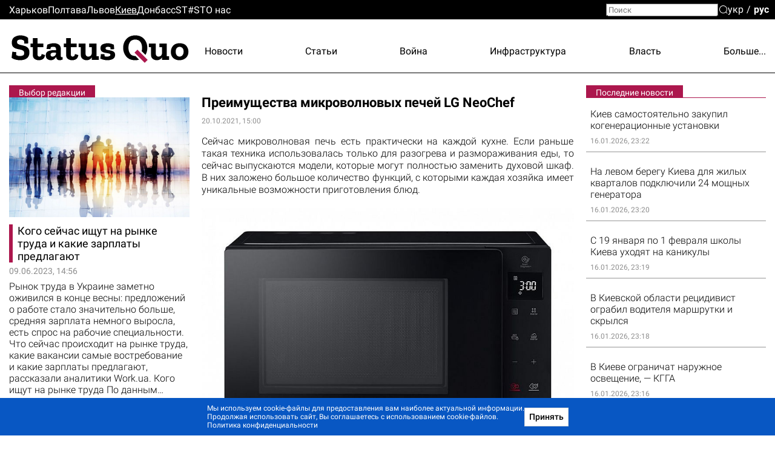

--- FILE ---
content_type: text/html; charset=utf-8
request_url: https://www.google.com/recaptcha/api2/aframe
body_size: 264
content:
<!DOCTYPE HTML><html><head><meta http-equiv="content-type" content="text/html; charset=UTF-8"></head><body><script nonce="xLnT38fhSpPuT5npcmR5Lg">/** Anti-fraud and anti-abuse applications only. See google.com/recaptcha */ try{var clients={'sodar':'https://pagead2.googlesyndication.com/pagead/sodar?'};window.addEventListener("message",function(a){try{if(a.source===window.parent){var b=JSON.parse(a.data);var c=clients[b['id']];if(c){var d=document.createElement('img');d.src=c+b['params']+'&rc='+(localStorage.getItem("rc::a")?sessionStorage.getItem("rc::b"):"");window.document.body.appendChild(d);sessionStorage.setItem("rc::e",parseInt(sessionStorage.getItem("rc::e")||0)+1);localStorage.setItem("rc::h",'1768659111129');}}}catch(b){}});window.parent.postMessage("_grecaptcha_ready", "*");}catch(b){}</script></body></html>

--- FILE ---
content_type: application/javascript
request_url: https://kiev.sq.com.ua/assets/unitegallery/js/unitegallery.min.js?t=1
body_size: 66768
content:
function debugLine(e,t,i){if(e===true)e="true";if(e===false)e="false";var r=e;if(typeof e=="object"){r="";for(name in e){var n=e[name];r+=" "+name+": "+n}}if(t==true&&!i)r+=" "+Math.random();if(i==true){var a=jQuery("#debug_line");a.width(200);if(a.height()>=500)a.html("");var s=a.html();r=s+"<br> -------------- <br>"+r}jQuery("#debug_line").show().html(r)}function debugSide(e){var t="";for(name in e){var i=e[name];t+=name+" : "+i+"<br>"}jQuery("#debug_side").show().html(t)}function trace(e){if(typeof console!="undefined")console.log(e)}function UGFunctions(){var e=null;var t=this;var i={starTime:0,arrThemes:[],isTouchDevice:-1,isRgbaSupported:-1,timeCache:{},dataCache:{},lastEventType:"",lastEventTime:0,lastTouchStartElement:null,touchThreshold:700,handle:null};this.debugVar="";this.z__________FULL_SCREEN___________=function(){};this.toFullscreen=function(e,t){if(e.requestFullscreen){e.requestFullscreen()}else if(e.mozRequestFullScreen){e.mozRequestFullScreen()}else if(e.webkitRequestFullscreen){e.webkitRequestFullscreen()}else if(e.msRequestFullscreen){e.msRequestFullscreen()}else{return false}return true};this.exitFullscreen=function(){if(t.isFullScreen()==false)return false;if(document.exitFullscreen){document.exitFullscreen()}else if(document.cancelFullScreen){document.cancelFullScreen()}else if(document.mozCancelFullScreen){document.mozCancelFullScreen()}else if(document.webkitExitFullscreen){document.webkitExitFullscreen()}else if(document.msExitFullscreen){document.msExitFullscreen()}else{return false}return true};function n(e,t,i){if(t.addEventListener)t.addEventListener(e,i,false);else if(t.attachEvent){t.attachEvent("on"+e,i)}else{t[e]=i}}this.addFullScreenChangeEvent=function(e){if(document["webkitCancelFullScreen"])n("webkitfullscreenchange",document,e);else if(document["msExitFullscreen"])n("MSFullscreenChange",document,e);else if(document["mozCancelFullScreen"])n("mozfullscreenchange",document,e);else n("fullscreenchange",document,e)};this.destroyFullScreenChangeEvent=function(){jQuery(document).unbind("fullscreenChange");jQuery(document).unbind("mozfullscreenchange");jQuery(document).unbind("webkitfullscreenchange");jQuery(document).unbind("MSFullscreenChange")};this.getFullScreenElement=function(){var e=document.fullscreenElement||document.mozFullScreenElement||document.webkitFullscreenElement||document.msFullscreenElement;return e};this.isFullScreen=function(){var e=document.fullscreen||document.mozFullScreen||document.webkitIsFullScreen||document.msFullscreenElement;if(!e)e=false;else e=true;return e};this.z__________GET_PROPS___________=function(){};this.getBrowserPrefix=function(){if(e!==null)return e;var t=["webkit","Moz","ms","O"];var i=document.createElement("div");for(var r in t){var n=t[r];if(n+"Transform"in i.style){n=n.toLowerCase();e=n;return n}}e="";return""};this.getImageInsideParentDataByImage=function(e,i,r){var n=e.parent();var a=t.getImageOriginalSize(e);var s=t.getImageInsideParentData(n,a.width,a.height,i,r);return s};this.getImageInsideParentData=function(e,t,i,r,n,a,s){if(!n)var n={};var o={};if(typeof a==="undefined")var a=e.width();if(typeof s==="undefined")var s=e.height();if(n.padding_left)a-=n.padding_left;if(n.padding_right)a-=n.padding_right;if(n.padding_top)s-=n.padding_top;if(n.padding_bottom)s-=n.padding_bottom;var l=null;var u="100%";var d=null;var f=null;var _="display:block;margin:0px auto;";if(t>0&&i>0){if(r=="down"&&t<a&&i<s){u=i;l=t;f=(a-l)/2;d=(s-u)/2}else if(r=="fill"){var g=t/i;u=s;l=u*g;if(l<a){l=a;u=l/g;f=0;d=Math.round((u-s)/2*-1)}else{d=0;f=Math.round((l-a)/2*-1)}}else{var g=t/i;u=s;l=u*g;d=0;f=(a-l)/2;if(r!="fitvert"&&l>a){l=a;u=l/g;f=0;d=(s-u)/2}}l=Math.floor(l);u=Math.floor(u);d=Math.floor(d);f=Math.floor(f);_="position:absolute;"}if(n.padding_top)d+=n.padding_top;if(n.padding_left)f+=n.padding_left;o.imageWidth=l;o.imageHeight=u;o.imageTop=d;o.imageLeft=f;o.imageRight=f+l;if(d==0||u=="100%")o.imageBottom=null;else o.imageBottom=d+u;o.style=_;return o};this.getElementCenterPosition=function(e,i){var r=e.parent();var n=t.getElementSize(e);var a=t.getElementSize(r);var s=a.width;var o=a.height;if(i&&i.padding_top!==undefined)o-=i.padding_top;if(i&&i.padding_bottom!==undefined)o-=i.padding_bottom;if(i&&i.padding_left!==undefined)s-=i.padding_left;if(i&&i.padding_right!==undefined)s-=i.padding_right;var l={};l.left=Math.round((s-n.width)/2);l.top=Math.round((o-n.height)/2);if(i&&i.padding_top!==undefined)l.top+=i.padding_top;if(i&&i.padding_left!==undefined)l.left+=i.padding_left;return l};this.getElementCenterPoint=function(e,i){if(!i)var i=false;var r=t.getElementSize(e);var n={};n.x=r.width/2;n.y=r.height/2;if(i==true){n.x+=r.left;n.y+=r.top}n.x=Math.round(n.x);n.y=Math.round(n.y);return n};this.getMousePosition=function(e,t){var i={pageX:e.pageX,pageY:e.pageY,clientX:e.clientX,clientY:e.clientY};if(e.originalEvent&&e.originalEvent.touches&&e.originalEvent.touches.length>0){i.pageX=e.originalEvent.touches[0].pageX;i.pageY=e.originalEvent.touches[0].pageY;i.clientX=e.originalEvent.touches[0].clientX;i.clientY=e.originalEvent.touches[0].clientY}if(t){var r=t.offset();i.mouseX=i.pageX-r.left;i.mouseY=i.pageY-r.top}return i};this.getMouseElementPoint=function(e,i){var r={x:e.pageX,y:e.pageY};var n=t.getElementLocalPoint(r,i);return n};this.getElementLocalPoint=function(e,t){var i={};var r=t.offset();i.x=Math.round(e.x-r.left);i.y=Math.round(e.y-r.top);return i};this.getImageOriginalSize=function(e,t,i){if(typeof t!="undefined"&&typeof i!="undefined")return{width:t,height:i};var r=e[0];if(typeof r=="undefined")throw new Error("getImageOriginalSize error - Image not found");var n={};if(typeof r.naturalWidth=="undefined"){if(typeof e.data("naturalWidth")=="number"){var n={};n.width=e.data("naturalWidth");n.height=e.data("naturalHeight");return n}var a=new Image;a.src=r.src;if(a.complete){n.width=a.width;n.height=a.height;e.data("naturalWidth",n.width);e.data("naturalHeight",n.height);return n}return{width:0,height:0}}else{n.width=r.naturalWidth;n.height=r.naturalHeight;return n}};this.getimageRatio=function(e){var i=t.getImageOriginalSize(e);var r=t.getElementSize(e);var n=r.width/i.width;return n};this.isImageFitParent=function(e){var i=e.parent();var r=t.getElementSize(e);var n=t.getElementSize(i);if(r.width<=n.width&&r.height<=n.height)return true;return false};this.getElementSize=function(e){if(e===undefined){throw new Error("Can't get size, empty element")}var t=e.position();t.height=e.outerHeight();t.width=e.outerWidth();t.left=Math.round(t.left);t.top=Math.round(t.top);t.right=t.left+t.width;t.bottom=t.top+t.height;return t};this.isElementBiggerThenParent=function(e){var i=e.parent();var r=t.getElementSize(e);var n=t.getElementSize(i);if(r.width>n.width||r.height>n.height)return true;return false};this.isPointInsideElement=function(e,t){var i=e.x>=0&&e.x<t.width;if(i==false)return false;var r=e.y>=0&&e.y<t.height;if(r==false)return false;return true};this.getElementRelativePos=function(e,i,r,n){if(!n)var n=e.parent();if(typeof e=="number"){var a={width:e,height:e}}else var a=t.getElementSize(e);var s=t.getElementSize(n);switch(i){case"top":case"left":i=0;if(r)i+=r;break;case"center":i=Math.round((s.width-a.width)/2);if(r)i+=r;break;case"right":i=s.width-a.width;if(r)i-=r;break;case"middle":i=Math.round((s.height-a.height)/2);if(r)i+=r;break;case"bottom":i=s.height-a.height;if(r)i-=r;break}return i};this.z_________SET_ELEMENT_PROPS_______=function(){};this.zoomImageInsideParent=function(e,i,r,n,a,s,o){if(!r)var r=1.2;if(!a)var a="fit";var l=r;var u=e.parent();var d=t.getElementSize(e);var f=t.getImageOriginalSize(e);var _=false;var g,c,h=0,p=0,m,v,b=0,y=0;if(!n){_=false}else{var I=t.getMouseElementPoint(n,e);_=t.isPointInsideElement(I,d);b=I.x;y=I.y}if(_==false){var w=t.getElementCenterPoint(e);b=w.x;y=w.y}if(i==true){g=d.height*l;c=d.width*l;if(b!=0)h=-(b*l-b);if(y!=0)p=-(y*l-y)}else{g=d.height/l;c=d.width/l;var E=t.getImageInsideParentData(u,f.width,f.height,a,o);if(c<E.imageWidth){t.scaleImageFitParent(e,f.width,f.height,a,o);return true}if(_==true){if(b!=0)h=-(b/l-b);if(y!=0)p=-(y/l-y)}}if(s){var T=1;if(f.width!=0)T=c/f.width;if(T>s)return false}t.setElementSize(e,c,g);if(i==false&&_==false){var S=t.getElementCenterPosition(e);m=S.left;v=S.top}else{m=d.left+h;v=d.top+p}t.placeElement(e,m,v);return true};this.placeElement=function(e,i,r,n,a,s){if(jQuery.isNumeric(i)==false||jQuery.isNumeric(r)==false){if(!s)var s=e.parent();var o=t.getElementSize(e);var l=t.getElementSize(s)}if(jQuery.isNumeric(i)==false){switch(i){case"left":i=0;if(n)i+=n;break;case"center":i=Math.round((l.width-o.width)/2);if(n)i+=n;break;case"right":i=l.width-o.width;if(n)i-=n;break}}if(jQuery.isNumeric(r)==false){switch(r){case"top":r=0;if(a)r+=a;break;case"middle":case"center":r=Math.round((l.height-o.height)/2);if(a)r+=a;break;case"bottom":r=l.height-o.height;if(a)r-=a;break}}var u={position:"absolute",margin:"0px"};if(i!==null)u.left=i;if(r!==null)u.top=r;e.css(u)};this.placeElementInParentCenter=function(e){t.placeElement(e,"center","middle")};this.setElementSizeAndPosition=function(e,t,i,r,n){var a={width:r+"px",height:n+"px",left:t+"px",top:i+"px",position:"absolute",margin:"0px"};e.css(a)};this.setElementSize=function(e,t,i){var r={width:t+"px"};if(i!==null&&typeof i!="undefined")r["height"]=i+"px";e.css(r)};this.cloneElementSizeAndPos=function(e,i,r,n,a){var s=e.position();if(s==undefined){throw new Error("Can't get size, empty element")}if(r===true){s.height=e.outerHeight();s.width=e.outerWidth()}else{s.height=e.height();s.width=e.width()}s.left=Math.round(s.left);s.top=Math.round(s.top);if(n)s.left+=n;if(a)s.top+=a;t.setElementSizeAndPosition(i,s.left,s.top,s.width,s.height)};this.placeImageInsideParent=function(e,i,r,n,a,s){var o=t.getImageInsideParentData(i,r,n,a,s);var l="<img";if(o.imageWidth!==null){l+=" width = '"+o.imageWidth+"'";o.style+="width:"+o.imageWidth+";"}if(o.imageHeight!=null){if(o.imageHeight=="100%"){l+=" height = '"+o.imageHeight+"'";o.style+="height:"+o.imageHeight+";"}else{l+=" height = '"+o.imageHeight+"'";o.style+="height:"+o.imageHeight+"px;"}}if(o.imageTop!==null)o.style+="top:"+o.imageTop+"px;";if(o.imageLeft!==null){o.style+="left:"+o.imageLeft+"px;"}e=t.escapeDoubleSlash(e);l+=" style='"+o.style+"'";l+=' src="'+e+'"';l+=">";i.html(l);var u=i.children("img");return u};this.scaleImageCoverParent=function(e,i,r){if(typeof i=="number"){var n=i;var a=r}else{var n=i.outerWidth();var a=i.outerHeight()}var s=t.getImageOriginalSize(e);var o=s.width;var l=s.height;var u=o/l;var d=a;var f=d*u;var _=0,g=0;if(f<n){f=n;d=f/u;g=0;_=Math.round((d-a)/2*-1)}else{_=0;g=Math.round((f-n)/2*-1)}f=Math.round(f);d=Math.round(d);e.css({width:f+"px",height:d+"px",left:g+"px",top:_+"px"})};this.scaleImageFitParent=function(e,i,r,n,a){var s=e.parent();var o=t.getImageInsideParentData(s,i,r,n,a);var l=false;var u={};if(o.imageWidth!==null){l=true;e.removeAttr("width");u["width"]=o.imageWidth+"px"}if(o.imageHeight!=null){l=true;e.removeAttr("height");u["height"]=o.imageHeight+"px"}if(o.imageTop!==null){l=true;u.top=o.imageTop+"px"}if(o.imageLeft!==null){l=true;u.left=o.imageLeft+"px"}if(l==true){u.position="absolute";u.margin="0px 0px";e.css(u)}return o};this.scaleImageByHeight=function(e,i,r,n){var a=t.getImageOriginalSize(e,r,n);var s=a.width/a.height;var o=Math.round(i*s);i=Math.round(i);t.setElementSize(e,o,i)};this.scaleImageByWidth=function(e,i,r,n){var a=t.getImageOriginalSize(e,r,n);var s=a.width/a.height;var o=Math.round(i/s);i=Math.round(i);t.setElementSize(e,i,o)};this.scaleImageExactSizeInParent=function(e,i,r,n,a,s){var o=e.parent();var l=t.getElementSize(o);if(l.width<n)n=l.width;if(l.height<a)a=l.height;var u=t.getImageInsideParentData(null,i,r,s,null,n,a);var d=n;var f=a;var _=u.imageLeft;var g=u.imageLeft;var c=u.imageTop;var h=u.imageTop;var p=Math.round((l.width-n)/2);var m=Math.round((l.height-a)/2);var v=u.imageWidth+_+g;var b=n-v;if(b!=0)g+=b;var y=u.imageHeight+c+h;var b=a-y;if(b!=0)h+=b;e.removeAttr("width");e.removeAttr("height");var I={position:"absolute",margin:"0px 0px"};I["width"]=d+"px";I["height"]=f+"px";I["left"]=p+"px";I["top"]=m+"px";I["padding-left"]=_+"px";I["padding-top"]=c+"px";I["padding-right"]=g+"px";I["padding-bottom"]=h+"px";e.css(I);var w={};w["imageWidth"]=d;w["imageHeight"]=f;return w};this.showElement=function(e,t,i){e.show().fadeTo(0,1);if(t)t.show().fadeTo(0,1);if(i)i.show().fadeTo(0,1)};this.z_________GALLERY_RELATED_FUNCTIONS_______=function(){};this.disableButton=function(e,i){if(!i)var i="ug-button-disabled";if(t.isButtonDisabled(e,i)==false)e.addClass(i)};this.convertCustomPrefixOptions=function(e,t,i){if(!t)return e;var r={};jQuery.each(e,function(e,n){if(e.indexOf(t+"_"+i+"_")===0){var a=e.replace(t+"_"+i+"_",i+"_");r[a]=n}else{r[e]=n}});return r};this.enableButton=function(e,i){if(!i)var i="ug-button-disabled";if(t.isButtonDisabled(e,i)==true)e.removeClass(i)};this.isButtonDisabled=function(e,t){if(!t)var t="ug-button-disabled";if(e.hasClass(t))return true;return false};this.z_________MATH_FUNCTIONS_______=function(){};this.normalizeSetting=function(e,t,i,r,n,a){if(!a)var a=false;var s=(n-i)/(r-i);n=e+(t-e)*s;if(a==true){if(n<e)n=e;if(n>t)n=t}return n};this.getNormalizedValue=function(e,t,i,r,n){var a=(n-e)/(t-e);n=e+(r-i)*a;return n};this.getDistance=function(e,t,i,r){var n=Math.round(Math.sqrt(Math.abs((i-e)*(i-e)+(r-t)*(r-t))));return n};this.getMiddlePoint=function(e,t,i,r){var n={};n.x=e+Math.round((i-e)/2);n.y=t+Math.round((r-t)/2);return n};this.getNumItemsInSpace=function(e,t,i){var r=Math.floor((e+i)/(t+i));return r};this.getNumItemsInSpaceRound=function(e,t,i){var r=Math.round((e+i)/(t+i));return r};this.getSpaceByNumItems=function(e,t,i){var r=e*t+(e-1)*i;return r};this.getItemSizeInSpace=function(e,t,i){var r=Math.floor((e-(t-1)*i)/t);return r};this.getColX=function(e,t,i){var r=e*(t+i);return r};this.getColByIndex=function(e,t){var i=t%e;return i};this.getColRowByIndex=function(e,t){var i=Math.floor(e/t);var r=Math.floor(e%t);return{col:r,row:i}};this.getIndexByRowCol=function(e,t,i){if(e<0)return-1;if(t<0)return-1;var r=e*i+t;return r};this.getPrevRowSameColIndex=function(e,i){var r=t.getColRowByIndex(e,i);var n=t.getIndexByRowCol(r.row-1,r.col,i);return n};this.getNextRowSameColIndex=function(e,i){var r=t.getColRowByIndex(e,i);var n=t.getIndexByRowCol(r.row+1,r.col,i);return n};this.z_________DATA_FUNCTIONS_______=function(){};this.setGlobalData=function(e,t){jQuery.data(document.body,e,t)};this.getGlobalData=function(e){var t=jQuery.data(document.body,e);return t};this.z_________EVENT_DATA_FUNCTIONS_______=function(){};this.handleScrollTop=function(e){if(t.isTouchDevice()==false)return null;var r=t.getStoredEventData(e);var n=15;var a=15;if(r.scrollDir===null){if(Math.abs(r.diffMouseX)>n)r.scrollDir="hor";else if(Math.abs(r.diffMouseY)>a&&Math.abs(r.diffMouseY)>Math.abs(r.diffMouseX)){r.scrollDir="vert";r.scrollStartY=r.lastMouseClientY;r.scrollOrigin=jQuery(document).scrollTop();i.dataCache[e].scrollStartY=r.lastMouseClientY;i.dataCache[e].scrollOrigin=r.scrollOrigin}i.dataCache[e].scrollDir=r.scrollDir}if(r.scrollDir!=="vert")return r.scrollDir;var s=jQuery(document).scrollTop();var o=r.scrollOrigin-(r.lastMouseClientY-r.scrollStartY);if(o>=0)jQuery(document).scrollTop(o);return r.scrollDir};this.wasVerticalScroll=function(e){var i=t.getStoredEventData(e);if(i.scrollDir==="vert")return true;return false};this.storeEventData=function(e,r,n){var a=t.getMousePosition(e);var s=jQuery.now();var o={startTime:s,lastTime:s,startMouseX:a.pageX,startMouseY:a.pageY,lastMouseX:a.pageX,lastMouseY:a.pageY,startMouseClientY:a.clientY,lastMouseClientY:a.clientY,scrollTop:jQuery(document).scrollTop(),scrollDir:null};if(n)o=jQuery.extend(o,n);i.dataCache[r]=o};this.updateStoredEventData=function(e,r,n){if(!i.dataCache[r])throw new Error("updateEventData error: must have stored cache object");var a=i.dataCache[r];var s=t.getMousePosition(e);a.lastTime=jQuery.now();if(s.pageX!==undefined){a.lastMouseX=s.pageX;a.lastMouseY=s.pageY;a.lastMouseClientY=s.clientY}if(n)a=jQuery.extend(a,n);i.dataCache[r]=a};this.getStoredEventData=function(e,t){if(!i.dataCache[e])throw new Error("updateEventData error: must have stored cache object");var r=i.dataCache[e];r.diffMouseX=r.lastMouseX-r.startMouseX;r.diffMouseY=r.lastMouseY-r.startMouseY;r.diffMouseClientY=r.lastMouseClientY-r.startMouseClientY;r.diffTime=r.lastTime-r.startTime;if(t===true){r.startMousePos=r.lastMouseY;r.lastMousePos=r.lastMouseY;r.diffMousePos=r.diffMouseY}else{r.startMousePos=r.lastMouseX;r.lastMousePos=r.lastMouseX;r.diffMousePos=r.diffMouseX}return r};this.isApproveStoredEventClick=function(e,r){if(!i.dataCache[e])return true;var n=t.getStoredEventData(e,r);var a=Math.abs(n.diffMousePos);if(n.diffTime>400)return false;if(a>30)return false;return true};this.clearStoredEventData=function(e){i.dataCache[e]=null};this.z_________CHECK_SUPPORT_FUNCTIONS_______=function(){};this.isCanvasExists=function(){var e=jQuery('<canvas width="500" height="500" > </canvas>')[0];if(typeof e.getContext=="function")return true;return false};this.isScrollbarExists=function(){var e=window.innerWidth>document.documentElement.clientWidth;return e};this.isTouchDevice=function(){if(i.isTouchDevice!==-1)return i.isTouchDevice;try{document.createEvent("TouchEvent");i.isTouchDevice=true}catch(e){i.isTouchDevice=false}return i.isTouchDevice};this.isRgbaSupported=function(){if(i.isRgbaSupported!==-1)return i.isRgbaSupported;var e=document.getElementsByTagName("script")[0];var t=e.style.color;try{e.style.color="rgba(1,5,13,0.44)"}catch(e){}var r=e.style.color!=t;e.style.color=t;i.isRgbaSupported=r;return r};this.z_________GENERAL_FUNCTIONS_______=function(){};this.checkMinJqueryVersion=function(e){var t=jQuery.fn.jquery.split(".");var i=e.split(".");for(var r=0,n=t.length;r<n;r++){var a=parseInt(t[r]);var s=parseInt(i[r]);if(typeof i[r]=="undefined")return true;if(s>a)return false;if(a>s)return true}return true};this.getCssSizeParam=function(e){if(jQuery.isNumeric(e))return e+"px";return e};this.convertHexToRGB=function(e,t){var i=e.replace("#","");if(i===e)return e;r=parseInt(i.substring(0,2),16);g=parseInt(i.substring(2,4),16);b=parseInt(i.substring(4,6),16);result="rgba("+r+","+g+","+b+","+t+")";return result};this.timestampToString=function(e){var t=new Date(e);var i=t.getDate()+"/"+t.getMonth();i+=" "+t.getHours()+":"+t.getMinutes()+":"+t.getSeconds()+":"+t.getMilliseconds();return i};this.getArrTouches=function(e){var t=[];if(e.originalEvent&&e.originalEvent.touches&&e.originalEvent.touches.length>0){t=e.originalEvent.touches}return t};this.getArrTouchPositions=function(e){var t=[];for(var i=0;i<e.length;i++){var r={pageX:e[i].pageX,pageY:e[i].pageY};t.push(r)}return t};this.startTimeDebug=function(){i.starTime=jQuery.now()};this.showTimeDebug=function(){var e=jQuery.now();var t=e-i.starTime;debugLine({"Time Passed":t},true)};this.initProgressIndicator=function(e,i,r){if(e!="bar"&&t.isCanvasExists()==false)e="bar";switch(e){case"bar":var n=new UGProgressBar;n.putHidden(r,i);break;default:case"pie":var n=new UGProgressPie;n.putHidden(r,i);break;case"pie2":i.type_fill=true;var n=new UGProgressPie;n.putHidden(r,i);break}return n};this.setButtonMobileReady=function(e){e.on("touchstart",function(e){jQuery(this).addClass("ug-nohover")});e.on("mousedown touchend",function(e){e.stopPropagation();e.stopImmediatePropagation();return false})};this.registerTheme=function(e){i.arrThemes.push(e)};this.getArrThemes=function(){return i.arrThemes};this.isThemeRegistered=function(e){if(jQuery.inArray(e,i.arrThemes)!==-1)return true;return false};this.getFirstRegisteredTheme=function(){if(i.arrThemes.length==0)return"";var e=i.arrThemes[0];return e};this.isTimePassed=function(e,t){if(!t)var t=100;var r=jQuery.now();if(i.timeCache.hasOwnProperty(e)==false)lastTime=0;else lastTime=i.timeCache[e];var n=r-lastTime;i.timeCache[e]=r;if(n<=t)return false;return true};this.whenContiniousEventOver=function(e,t,r){if(!r)var r=300;if(i.timeCache.hasOwnProperty(e)==true&&i.timeCache[e]!=null){clearTimeout(i.timeCache[e]);i.timeCache[e]=null}i.timeCache[e]=setTimeout(t,r)};this.validateClickTouchstartEvent=function(e){var t=true;var r=jQuery.now()-i.lastEventTime;if(e=="click"&&i.lastEventType=="touchstart"&&r<1e3)t=false;i.lastEventTime=jQuery.now();i.lastEventType=e;return t};this.addClassOnHover=function(e,t){if(!t)var t="ug-button-hover";e.hover(function(){jQuery(this).addClass(t)},function(){jQuery(this).removeClass(t)})};this.destroyButton=function(e){e.off("mouseenter");e.off("mouseleave");e.off("click");e.off("touchstart");e.off("touchend");e.off("mousedown");e.off("tap")};this.setButtonOnClick=function(e,i){t.setButtonMobileReady(e);e.on("click touchstart",function(e){objThis=jQuery(this);e.stopPropagation();e.stopImmediatePropagation();if(t.validateClickTouchstartEvent(e.type)==false)return true;i(objThis,e)})};this.setButtonOnTap=function(e,r){e.on("tap",r);if(t.isTouchDevice()==false){e.on("click",function(e){var i=jQuery(this);if(t.validateClickTouchstartEvent(e.type)==false)return true;i.trigger("tap")})}else{e.on("touchstart",function(e){var t=jQuery(this);t.addClass("ug-nohover");i.lastTouchStartElement=jQuery(this);i.lastEventTime=jQuery.now()});e.on("touchend",function(e){var t=jQuery(this);if(t.is(i.lastTouchStartElement)==false)return true;if(!i.lastEventTime)return true;var r=jQuery.now()-i.lastEventTime;if(r>i.touchThreshold)return true;t.trigger("tap")})}};this.loadJs=function(e,t){if(t===true)e=location.protocol+"//"+e;var i=document.createElement("script");i.src=e;var r=document.getElementsByTagName("script")[0];r.parentNode.insertBefore(i,r)};this.loadCss=function(e,t){if(t===true)e=location.protocol+"//"+e;var i=document.createElement("link");i.setAttribute("rel","stylesheet");i.setAttribute("type","text/css");i.setAttribute("href",e);document.getElementsByTagName("head")[0].appendChild(i)};this.addEvent=function(e,t,i){if(typeof e.addEventListener!="undefined"){e.addEventListener(t,i,false)}else if(e.attachEvent){e.attachEvent("on"+t,i)}};this.checkImagesLoaded=function(e,t,i){var r=[];var n=0;var a=e.length;if(a==0&&t){t();return false}function s(e,r){n++;if(typeof i=="function"){setTimeout(function(){i(e,r)})}if(n==a&&typeof t=="function"){setTimeout(function(){t()})}}setTimeout(function(){for(var t=0;t<a;t++){var i=e[t];if(i.naturalWidth!==undefined&&i.naturalWidth!==0){s(e[t],false)}else{var r=jQuery("<img/>");r.data("index",t);r.on("load",function(){var t=jQuery(this).data("index");s(e[t],false)});r.on("error",function(){var t=jQuery(this).data("index");s(e[t],true)});r.attr("src",i.src)}}})};this.waitForWidth=function(e,t){var r=e.width();if(r!=0){t();return false}i.handle=setInterval(function(){r=e.width();if(r!=0){clearInterval(i.handle);t()}},300)};this.arrayShuffle=function(e){if(typeof e!="object")return e;for(var t,i,r=e.length;r;t=parseInt(Math.random()*r),i=e[--r],e[r]=e[t],e[t]=i);return e};this.getObjectLength=function(e){var t=0;for(var i in e)t++;return t};this.normalizePercent=function(e){if(e<0)e=0;if(e>1)e=1;return e};this.stripTags=function(e){var t=e.replace(/(<([^>]+)>)/gi,"");return t};this.escapeDoubleSlash=function(e){return e.replace('"','"')};this.htmlentitles=function(e){var t=jQuery("<div/>").text(e).html();return t};this.z_________END_GENERAL_FUNCTIONS_______=function(){}}var g_ugFunctions=new UGFunctions;!function(e){"function"==typeof define&&define.amd?define(["jquery"],e):"object"==typeof exports?module.exports=e:e(jQuery)}(function(e){function t(t){var s=t||window.event,o=l.call(arguments,1),u=0,d=0,f=0,_=0;if(t=e.event.fix(s),t.type="mousewheel","detail"in s&&(f=-1*s.detail),"wheelDelta"in s&&(f=s.wheelDelta),"wheelDeltaY"in s&&(f=s.wheelDeltaY),"wheelDeltaX"in s&&(d=-1*s.wheelDeltaX),"axis"in s&&s.axis===s.HORIZONTAL_AXIS&&(d=-1*f,f=0),u=0===f?d:f,"deltaY"in s&&(f=-1*s.deltaY,u=f),"deltaX"in s&&(d=s.deltaX,0===f&&(u=-1*d)),0!==f||0!==d){if(1===s.deltaMode){var g=e.data(this,"mousewheel-line-height");u*=g,f*=g,d*=g}else if(2===s.deltaMode){var c=e.data(this,"mousewheel-page-height");u*=c,f*=c,d*=c}return _=Math.max(Math.abs(f),Math.abs(d)),(!a||a>_)&&(a=_,r(s,_)&&(a/=40)),r(s,_)&&(u/=40,d/=40,f/=40),u=Math[u>=1?"floor":"ceil"](u/a),d=Math[d>=1?"floor":"ceil"](d/a),f=Math[f>=1?"floor":"ceil"](f/a),t.deltaX=d,t.deltaY=f,t.deltaFactor=a,t.deltaMode=0,o.unshift(t,u,d,f),n&&clearTimeout(n),n=setTimeout(i,200),(e.event.dispatch||e.event.handle).apply(this,o)}}function i(){a=null}function r(e,t){return d.settings.adjustOldDeltas&&"mousewheel"===e.type&&t%120===0}var n,a,s=["wheel","mousewheel","DOMMouseScroll","MozMousePixelScroll"],o="onwheel"in document||document.documentMode>=9?["wheel"]:["mousewheel","DomMouseScroll","MozMousePixelScroll"],l=Array.prototype.slice;if(e.event.fixHooks)for(var u=s.length;u;)e.event.fixHooks[s[--u]]=e.event.mouseHooks;var d=e.event.special.mousewheel={version:"3.1.9",setup:function(){if(this.addEventListener)for(var i=o.length;i;)this.addEventListener(o[--i],t,!1);else this.onmousewheel=t;e.data(this,"mousewheel-line-height",d.getLineHeight(this)),e.data(this,"mousewheel-page-height",d.getPageHeight(this))},teardown:function(){if(this.removeEventListener)for(var e=o.length;e;)this.removeEventListener(o[--e],t,!1);else this.onmousewheel=null},getLineHeight:function(t){return parseInt(e(t)["offsetParent"in e.fn?"offsetParent":"parent"]().css("fontSize"),10)},getPageHeight:function(t){return e(t).height()},settings:{adjustOldDeltas:!0}};e.fn.extend({mousewheel:function(e){return e?this.bind("mousewheel",e):this.trigger("mousewheel")},unmousewheel:function(e){return this.unbind("mousewheel",e)}})});(function(e){if(typeof define==="function"&&define.amd){define(["jquery"],function(t){return e(t)})}else if(typeof module==="object"&&typeof module.exports==="object"){exports=e(require("jquery"))}else{e(jQuery)}})(function(e){e.easing["jswing"]=e.easing["swing"];var t=Math.pow,i=Math.sqrt,r=Math.sin,n=Math.cos,a=Math.PI,s=1.70158,o=s*1.525,l=s+1,u=2*a/3,d=2*a/4.5;function f(e){var t=7.5625,i=2.75;if(e<1/i){return t*e*e}else if(e<2/i){return t*(e-=1.5/i)*e+.75}else if(e<2.5/i){return t*(e-=2.25/i)*e+.9375}else{return t*(e-=2.625/i)*e+.984375}}e.extend(e.easing,{def:"easeOutQuad",swing:function(t){return e.easing[e.easing.def](t)},easeInQuad:function(e){return e*e},easeOutQuad:function(e){return 1-(1-e)*(1-e)},easeInOutQuad:function(e){return e<.5?2*e*e:1-t(-2*e+2,2)/2},easeInCubic:function(e){return e*e*e},easeOutCubic:function(e){return 1-t(1-e,3)},easeInOutCubic:function(e){return e<.5?4*e*e*e:1-t(-2*e+2,3)/2},easeInQuart:function(e){return e*e*e*e},easeOutQuart:function(e){return 1-t(1-e,4)},easeInOutQuart:function(e){return e<.5?8*e*e*e*e:1-t(-2*e+2,4)/2},easeInQuint:function(e){return e*e*e*e*e},easeOutQuint:function(e){return 1-t(1-e,5)},easeInOutQuint:function(e){return e<.5?16*e*e*e*e*e:1-t(-2*e+2,5)/2},easeInSine:function(e){return 1-n(e*a/2)},easeOutSine:function(e){return r(e*a/2)},easeInOutSine:function(e){return-(n(a*e)-1)/2},easeInExpo:function(e){return e===0?0:t(2,10*e-10)},easeOutExpo:function(e){return e===1?1:1-t(2,-10*e)},easeInOutExpo:function(e){return e===0?0:e===1?1:e<.5?t(2,20*e-10)/2:(2-t(2,-20*e+10))/2},easeInCirc:function(e){return 1-i(1-t(e,2))},easeOutCirc:function(e){return i(1-t(e-1,2))},easeInOutCirc:function(e){return e<.5?(1-i(1-t(2*e,2)))/2:(i(1-t(-2*e+2,2))+1)/2},easeInElastic:function(e){return e===0?0:e===1?1:-t(2,10*e-10)*r((e*10-10.75)*u)},easeOutElastic:function(e){return e===0?0:e===1?1:t(2,-10*e)*r((e*10-.75)*u)+1},easeInOutElastic:function(e){return e===0?0:e===1?1:e<.5?-(t(2,20*e-10)*r((20*e-11.125)*d))/2:t(2,-20*e+10)*r((20*e-11.125)*d)/2+1},easeInBack:function(e){return l*e*e*e-s*e*e},easeOutBack:function(e){return 1+l*t(e-1,3)+s*t(e-1,2)},easeInOutBack:function(e){return e<.5?t(2*e,2)*((o+1)*2*e-o)/2:(t(2*e-2,2)*((o+1)*(e*2-2)+o)+2)/2},easeInBounce:function(e){return 1-f(1-e)},easeOutBounce:f,easeInOutBounce:function(e){return e<.5?(1-f(1-2*e))/2:(1+f(2*e-1))/2}})});!function(e,t){if(typeof e.cssHooks=="undefined")return false;function i(e,t,i){var r=f[t.type]||{};return null==e?i||!t.def?null:t.def:(e=r.floor?~~e:parseFloat(e),isNaN(e)?t.def:r.mod?(e+r.mod)%r.mod:0>e?0:r.max<e?r.max:e)}function r(t){var i=u(),r=i._rgba=[];return t=t.toLowerCase(),c(l,function(e,n){var a,s=n.re.exec(t),o=s&&n.parse(s),l=n.space||"rgba";return o?(a=i[l](o),i[d[l].cache]=a[d[l].cache],r=i._rgba=a._rgba,!1):void 0}),r.length?("0,0,0,0"===r.join()&&e.extend(r,a.transparent),i):a[t]}function n(e,t,i){return i=(i+1)%1,1>6*i?e+(t-e)*i*6:1>2*i?t:2>3*i?e+(t-e)*(2/3-i)*6:e}var a,s="backgroundColor borderBottomColor borderLeftColor borderRightColor borderTopColor color columnRuleColor outlineColor textDecorationColor textEmphasisColor",o=/^([\-+])=\s*(\d+\.?\d*)/,l=[{re:/rgba?\(\s*(\d{1,3})\s*,\s*(\d{1,3})\s*,\s*(\d{1,3})\s*(?:,\s*(\d?(?:\.\d+)?)\s*)?\)/,parse:function(e){return[e[1],e[2],e[3],e[4]]}},{re:/rgba?\(\s*(\d+(?:\.\d+)?)\%\s*,\s*(\d+(?:\.\d+)?)\%\s*,\s*(\d+(?:\.\d+)?)\%\s*(?:,\s*(\d?(?:\.\d+)?)\s*)?\)/,parse:function(e){return[2.55*e[1],2.55*e[2],2.55*e[3],e[4]]}},{re:/#([a-f0-9]{2})([a-f0-9]{2})([a-f0-9]{2})/,parse:function(e){return[parseInt(e[1],16),parseInt(e[2],16),parseInt(e[3],16)]}},{re:/#([a-f0-9])([a-f0-9])([a-f0-9])/,parse:function(e){return[parseInt(e[1]+e[1],16),parseInt(e[2]+e[2],16),parseInt(e[3]+e[3],16)]}},{re:/hsla?\(\s*(\d+(?:\.\d+)?)\s*,\s*(\d+(?:\.\d+)?)\%\s*,\s*(\d+(?:\.\d+)?)\%\s*(?:,\s*(\d?(?:\.\d+)?)\s*)?\)/,space:"hsla",parse:function(e){return[e[1],e[2]/100,e[3]/100,e[4]]}}],u=e.Color=function(t,i,r,n){return new e.Color.fn.parse(t,i,r,n)},d={rgba:{props:{red:{idx:0,type:"byte"},green:{idx:1,type:"byte"},blue:{idx:2,type:"byte"}}},hsla:{props:{hue:{idx:0,type:"degrees"},saturation:{idx:1,type:"percent"},lightness:{idx:2,type:"percent"}}}},f={byte:{floor:!0,max:255},percent:{max:1},degrees:{mod:360,floor:!0}},_=u.support={},g=e("<p>")[0],c=e.each;g.style.cssText="background-color:rgba(1,1,1,.5)",_.rgba=g.style.backgroundColor.indexOf("rgba")>-1,c(d,function(e,t){t.cache="_"+e,t.props.alpha={idx:3,type:"percent",def:1}}),u.fn=e.extend(u.prototype,{parse:function(n,s,o,l){if(n===t)return this._rgba=[null,null,null,null],this;(n.jquery||n.nodeType)&&(n=e(n).css(s),s=t);var f=this,_=e.type(n),g=this._rgba=[];return s!==t&&(n=[n,s,o,l],_="array"),"string"===_?this.parse(r(n)||a._default):"array"===_?(c(d.rgba.props,function(e,t){g[t.idx]=i(n[t.idx],t)}),this):"object"===_?(n instanceof u?c(d,function(e,t){n[t.cache]&&(f[t.cache]=n[t.cache].slice())}):c(d,function(t,r){var a=r.cache;c(r.props,function(e,t){if(!f[a]&&r.to){if("alpha"===e||null==n[e])return;f[a]=r.to(f._rgba)}f[a][t.idx]=i(n[e],t,!0)}),f[a]&&e.inArray(null,f[a].slice(0,3))<0&&(f[a][3]=1,r.from&&(f._rgba=r.from(f[a])))}),this):void 0},is:function(e){var t=u(e),i=!0,r=this;return c(d,function(e,n){var a,s=t[n.cache];return s&&(a=r[n.cache]||n.to&&n.to(r._rgba)||[],c(n.props,function(e,t){return null!=s[t.idx]?i=s[t.idx]===a[t.idx]:void 0})),i}),i},_space:function(){var e=[],t=this;return c(d,function(i,r){t[r.cache]&&e.push(i)}),e.pop()},transition:function(e,t){var r=u(e),n=r._space(),a=d[n],s=0===this.alpha()?u("transparent"):this,o=s[a.cache]||a.to(s._rgba),l=o.slice();return r=r[a.cache],c(a.props,function(e,n){var a=n.idx,s=o[a],u=r[a],d=f[n.type]||{};null!==u&&(null===s?l[a]=u:(d.mod&&(u-s>d.mod/2?s+=d.mod:s-u>d.mod/2&&(s-=d.mod)),l[a]=i((u-s)*t+s,n)))}),this[n](l)},blend:function(t){if(1===this._rgba[3])return this;var i=this._rgba.slice(),r=i.pop(),n=u(t)._rgba;return u(e.map(i,function(e,t){return(1-r)*n[t]+r*e}))},toRgbaString:function(){var t="rgba(",i=e.map(this._rgba,function(e,t){return null==e?t>2?1:0:e});return 1===i[3]&&(i.pop(),t="rgb("),t+i.join()+")"},toHslaString:function(){var t="hsla(",i=e.map(this.hsla(),function(e,t){return null==e&&(e=t>2?1:0),t&&3>t&&(e=Math.round(100*e)+"%"),e});return 1===i[3]&&(i.pop(),t="hsl("),t+i.join()+")"},toHexString:function(t){var i=this._rgba.slice(),r=i.pop();return t&&i.push(~~(255*r)),"#"+e.map(i,function(e){return e=(e||0).toString(16),1===e.length?"0"+e:e}).join("")},toString:function(){return 0===this._rgba[3]?"transparent":this.toRgbaString()}}),u.fn.parse.prototype=u.fn,d.hsla.to=function(e){if(null==e[0]||null==e[1]||null==e[2])return[null,null,null,e[3]];var t,i,r=e[0]/255,n=e[1]/255,a=e[2]/255,s=e[3],o=Math.max(r,n,a),l=Math.min(r,n,a),u=o-l,d=o+l,f=.5*d;return t=l===o?0:r===o?60*(n-a)/u+360:n===o?60*(a-r)/u+120:60*(r-n)/u+240,i=0===u?0:.5>=f?u/d:u/(2-d),[Math.round(t)%360,i,f,null==s?1:s]},d.hsla.from=function(e){if(null==e[0]||null==e[1]||null==e[2])return[null,null,null,e[3]];var t=e[0]/360,i=e[1],r=e[2],a=e[3],s=.5>=r?r*(1+i):r+i-r*i,o=2*r-s;return[Math.round(255*n(o,s,t+1/3)),Math.round(255*n(o,s,t)),Math.round(255*n(o,s,t-1/3)),a]},c(d,function(r,n){var a=n.props,s=n.cache,l=n.to,d=n.from;u.fn[r]=function(r){if(l&&!this[s]&&(this[s]=l(this._rgba)),r===t)return this[s].slice();var n,o=e.type(r),f="array"===o||"object"===o?r:arguments,_=this[s].slice();return c(a,function(e,t){var r=f["object"===o?e:t.idx];null==r&&(r=_[t.idx]),_[t.idx]=i(r,t)}),d?(n=u(d(_)),n[s]=_,n):u(_)},c(a,function(t,i){u.fn[t]||(u.fn[t]=function(n){var a,s=e.type(n),l="alpha"===t?this._hsla?"hsla":"rgba":r,u=this[l](),d=u[i.idx];return"undefined"===s?d:("function"===s&&(n=n.call(this,d),s=e.type(n)),null==n&&i.empty?this:("string"===s&&(a=o.exec(n),a&&(n=d+parseFloat(a[2])*("+"===a[1]?1:-1))),u[i.idx]=n,this[l](u)))})})}),u.hook=function(t){var i=t.split(" ");c(i,function(t,i){e.cssHooks[i]={set:function(t,n){var a,s,o="";if("transparent"!==n&&("string"!==e.type(n)||(a=r(n)))){if(n=u(a||n),!_.rgba&&1!==n._rgba[3]){for(s="backgroundColor"===i?t.parentNode:t;(""===o||"transparent"===o)&&s&&s.style;)try{o=e.css(s,"backgroundColor"),s=s.parentNode}catch(e){}n=n.blend(o&&"transparent"!==o?o:"_default")}n=n.toRgbaString()}try{t.style[i]=n}catch(e){}}},e.fx.step[i]=function(t){t.colorInit||(t.start=u(t.elem,i),t.end=u(t.end),t.colorInit=!0),e.cssHooks[i].set(t.elem,t.start.transition(t.end,t.pos))}})},u.hook(s),e.cssHooks.borderColor={expand:function(e){var t={};return c(["Top","Right","Bottom","Left"],function(i,r){t["border"+r+"Color"]=e}),t}},a=e.Color.names={aqua:"#00ffff",black:"#000000",blue:"#0000ff",fuchsia:"#ff00ff",gray:"#808080",green:"#008000",lime:"#00ff00",maroon:"#800000",navy:"#000080",olive:"#808000",purple:"#800080",red:"#ff0000",silver:"#c0c0c0",teal:"#008080",white:"#ffffff",yellow:"#ffff00",transparent:[null,null,null,0],_default:"#ffffff"}}(jQuery);!function(e){function t(){try{var i=this===document?e(this):e(this).contents()}catch(e){return false}i.mousemove(function(t){e.mlp={x:t.pageX,y:t.pageY}}),i.find("iframe").on("load",t)}e.mlp={x:0,y:0},e(t),e.fn.ismouseover=function(){var t=!1;return this.eq(0).each(function(){var i=e(this).is("iframe")?e(this).contents().find("body"):e(this),r=i.offset();t=r.left<=e.mlp.x&&r.left+i.outerWidth()>e.mlp.x&&r.top<=e.mlp.y&&r.top+i.outerHeight()>e.mlp.y}),t}}(jQuery);function UGThumbsGeneral(){var e=this,t=jQuery(e);var i=new UniteGalleryMain,r,n,a;var s,o,l;var u=new UGFunctions;var d;var f;this.type={GET_THUMBS_ALL:"all",GET_THUMBS_RATIO:"ratio",GET_THUMBS_NO_RATIO:"no_ratio",GET_THUMBS_NEW:"new"};this.events={SETOVERSTYLE:"thumbmouseover",SETNORMALSTYLE:"thumbmouseout",SETSELECTEDSTYLE:"thumbsetselected",PLACEIMAGE:"thumbplaceimage",AFTERPLACEIMAGE:"thumb_after_place_image",IMAGELOADERROR:"thumbimageloaderror",THUMB_IMAGE_LOADED:"thumb_image_loaded"};var _={thumb_width:88,thumb_height:50,thumb_fixed_size:true,thumb_resize_by:"height",thumb_border_effect:true,thumb_border_width:0,thumb_border_color:"#000000",thumb_over_border_width:0,thumb_over_border_color:"#d9d9d9",thumb_selected_border_width:1,thumb_selected_border_color:"#d9d9d9",thumb_round_corners_radius:0,thumb_color_overlay_effect:true,thumb_overlay_color:"#000000",thumb_overlay_opacity:.4,thumb_overlay_reverse:false,thumb_image_overlay_effect:false,thumb_image_overlay_type:"bw",thumb_transition_duration:200,thumb_transition_easing:"easeOutQuad",thumb_show_loader:true,thumb_loader_type:"dark",thumb_wrapper_as_link:false,thumb_link_newpage:false};var g={touchEnabled:false,num_thumbs_checking:0,customThumbs:false,funcSetCustomThumbHtml:null,isEffectBorder:false,isEffectOverlay:false,isEffectImage:false,colorOverlayOpacity:1,thumbInnerReduce:0,allowOnResize:true,classNewThumb:"ug-new-thumb"};var c={timeout_thumb_check:100,thumb_max_check_times:600,eventSizeChange:"thumb_size_change"};this.init=function(e,t){n=e.getObjects();i=e;r=jQuery(e);a=n.g_objWrapper;s=n.g_arrItems;_=jQuery.extend(_,t);g.isEffectBorder=_.thumb_border_effect;g.isEffectOverlay=_.thumb_color_overlay_effect;g.isEffectImage=_.thumb_image_overlay_effect};this._____________EXTERNAL_SETTERS__________=function(){};function h(e,t){var i=s[e];var r="";if(g.customThumbs==false)r=" ug-thumb-generated";var n=i.index+1;var a="style='z-index:"+n+";'";var o="<div class='ug-thumb-wrapper"+r+"' "+a+"></div>";if(_.thumb_wrapper_as_link==true){var u=i.link;if(i.link=="")u="javascript:void(0)";var d="";if(_.thumb_link_newpage==true&&i.link)d=" target='_blank'";var o="<a href='"+u+"'"+d+" class='ug-thumb-wrapper"+r+"'></a>"}var f=jQuery(o);var c=i.objThumbImage;if(g.customThumbs==false){if(_.thumb_show_loader==true&&c){var h="ug-thumb-loader-dark";if(_.thumb_loader_type=="bright")h="ug-thumb-loader-bright";f.append("<div class='ug-thumb-loader "+h+"'></div>");f.append("<div class='ug-thumb-error' style='display:none'></div>")}if(c){c.addClass("ug-thumb-image");if(_.thumb_image_overlay_effect==true){var p=c.clone().appendTo(f);p.addClass("ug-thumb-image-overlay "+t).removeClass("ug-thumb-image");p.fadeTo(0,0);i.objImageOverlay=p}f.append(c)}}if(g.isEffectBorder)f.append("<div class='ug-thumb-border-overlay'></div>");if(g.isEffectOverlay)f.append("<div class='ug-thumb-overlay'></div>");l.append(f);if(g.customThumbs){g.funcSetCustomThumbHtml(f,i)}s[e].objThumbWrapper=f;return f}this.setHtmlThumbs=function(t,r){l=t;if(g.isEffectImage==true){var n=C()}if(r!==true){var a=i.getNumItems();for(var s=0;s<a;s++){h(s,n)}}else{var o=e.getThumbs();o.removeClass(g.classNewThumb);var u=i.getNewAddedItemsIndexes();jQuery.each(u,function(e,t){var i=h(t,n);i.addClass(g.classNewThumb)})}};function p(){}function m(e,t,i,r){var n={width:e+"px",height:t+"px"};var a={width:e-g.thumbInnerReduce+"px",height:t-g.thumbInnerReduce+"px"};var s=".ug-thumb-loader, .ug-thumb-error, .ug-thumb-border-overlay, .ug-thumb-overlay";if(i){if(r!==true)i.css(n);i.find(s).css(a)}else{l.children(".ug-thumb-wrapper").css(n);l.find(s).css(a)}}function v(e,t,r,n){if(!n)var n=false;if(i.isFakeFullscreen())n=true;var a=e.children(".ug-thumb-border-overlay");var s={};s["border-width"]=t+"px";if(t!=0)s["border-color"]=r;if(n&&n===true){a.css(s);if(t==0)a.hide();else a.show()}else{if(t==0)a.stop().fadeOut(_.thumb_transition_duration);else a.show().stop().fadeIn(_.thumb_transition_duration);T(a,s)}}function b(e,t,i){var r=e.children(".ug-thumb-overlay");var n=_.thumb_transition_duration;if(i&&i===true)n=0;if(t){r.stop(true).fadeTo(n,g.colorOverlayOpacity)}else{r.stop(true).fadeTo(n,0)}}function y(e,t,i){var r=e.children("img.ug-thumb-image");var n=e.children("img.ug-thumb-image-overlay");var a=_.thumb_transition_duration;if(i&&i===true)a=0;if(t){n.stop(true).fadeTo(a,1)}else{r.fadeTo(0,1);n.stop(true).fadeTo(a,0)}}this.setThumbNormalStyle=function(i,r,n){if(g.customThumbs==true){i.removeClass("ug-thumb-over")}if(g.isEffectBorder)v(i,_.thumb_border_width,_.thumb_border_color,r);if(g.isEffectOverlay){var a=_.thumb_overlay_reverse==true?false:true;b(i,a,r)}if(g.isEffectImage){y(i,true,r)}t.trigger(e.events.SETNORMALSTYLE,i)};this.setThumbOverStyle=function(i){if(g.customThumbs==true){i.addClass("ug-thumb-over")}if(g.isEffectBorder)v(i,_.thumb_over_border_width,_.thumb_over_border_color);if(g.isEffectOverlay){var r=_.thumb_overlay_reverse==true?true:false;b(i,r)}if(g.isEffectImage==true){y(i,false)}t.trigger(e.events.SETOVERSTYLE,i)};function I(i,r){if(g.isEffectBorder)v(i,_.thumb_selected_border_width,_.thumb_selected_border_color,r);if(g.isEffectOverlay){var n=_.thumb_overlay_reverse==true?true:false;b(i,n,r)}if(g.isEffectImage)y(i,false,r);t.trigger(e.events.SETSELECTEDSTYLE,i)}function w(i){var r=e.getItemByThumb(i);r.isLoaded=true;r.isThumbImageLoaded=false;if(g.customThumbs==true){t.trigger(e.events.IMAGELOADERROR,i);return true}i.children(".ug-thumb-loader").hide();i.children(".ug-thumb-error").show()}function E(e){if(_.thumb_round_corners_radius<=0)return false;var t={"border-radius":_.thumb_round_corners_radius+"px"};if(e){e.css(t);e.find(".ug-thumb-border-overlay").css(t)}else{l.find(".ug-thumb-wrapper, .ug-thumb-wrapper .ug-thumb-border-overlay").css(t)}}function T(e,t){e.stop(true).animate(t,{duration:_.thumb_transition_duration,easing:_.thumb_transition_easing,queue:false})}function S(t){if(A(t)==true)I(t,true,"redraw");else e.setThumbNormalStyle(t,true,"redraw")}function P(i,r,n){if(_.thumb_fixed_size==true){u.scaleImageCoverParent(r,i)}else{if(_.thumb_resize_by=="height")u.scaleImageByHeight(r,_.thumb_height);else u.scaleImageByWidth(r,_.thumb_width);var a=u.getElementSize(r);u.placeElement(r,0,0);m(a.width,a.height,i)}i.children(".ug-thumb-loader").hide();r.show();if(_.thumb_image_overlay_effect==false){r.fadeTo(0,1)}else{if(_.thumb_image_overlay_effect==true){x(r)}r.fadeTo(0,0);S(i)}t.trigger(e.events.AFTERPLACEIMAGE,i)}function x(e){var t=e.siblings(".ug-thumb-image-overlay");if(t.length==0)return false;var i=u.getElementSize(e);var r={width:i.width+"px",height:i.height+"px",left:i.left+"px",top:i.top+"px"};t.css(r);if(g.customThumbs==false)t.fadeTo(0,1)}function j(){}function C(){var e="";var t=_.thumb_image_overlay_type.split(",");for(var i in t){var r=t[i];switch(r){case"bw":e+=" ug-bw-effect";break;case"blur":e+=" ug-blur-effect";break;case"sepia":e+=" ug-sepia-effect";break}}return e}function A(e){if(e.hasClass("ug-thumb-selected"))return true;return false}function M(){}function O(t,i){i=jQuery(i);var r=e.getItemByThumb(i);var n=u.getElementSize(i);m(n.width,n.height,i,true);S(i)}function z(t){if(g.touchEnabled==true){objThumbs.off("mouseenter").off("mouseleave");return true}if(A(t)==false)e.setThumbOverStyle(t)}function k(t){if(g.touchEnabled==true)return true;if(A(t)==false)e.setThumbNormalStyle(t,false)}function L(i,r){if(!r)var r=false;var n=jQuery(i);var a=n.parents(".ug-thumb-wrapper");if(a.parent().length==0)return false;objItem=e.getItemByThumb(a);if(objItem.isLoaded==true&&r===false)return false;e.triggerImageLoadedEvent(a,n);if(g.customThumbs==true){t.trigger(e.events.PLACEIMAGE,[a,n])}else{P(a,n,objItem)}}function H(t,i,r){objItem=e.getItemByThumb(i);objItem.isLoaded=true;objItem.isThumbImageLoaded=true;var n=u.getImageOriginalSize(r);objItem.thumbWidth=n.width;objItem.thumbHeight=n.height;objItem.thumbRatioByWidth=n.width/n.height;objItem.thumbRatioByHeight=n.height/n.width;i.addClass("ug-thumb-ratio-set")}this.setHtmlProperties=function(t){if(!t)var t=e.getThumbs();if(g.customThumbs==false){var i={};if(_.thumb_fixed_size==true)m(_.thumb_width,_.thumb_height,t);E(t)}t.each(function(){var e=jQuery(this);S(e)});if(g.isEffectOverlay){if(_.thumb_overlay_color){var r={};if(u.isRgbaSupported()){var n=u.convertHexToRGB(_.thumb_overlay_color,_.thumb_overlay_opacity);r["background-color"]=n}else{r["background-color"]=_.thumb_overlay_color;g.colorOverlayOpacity=_.thumb_overlay_opacity}t.find(".ug-thumb-overlay").css(r)}}};this.setThumbSelected=function(e){if(g.customThumbs==true)e.removeClass("ug-thumb-over");if(A(e)==true)return true;e.addClass("ug-thumb-selected");I(e)};this.setThumbUnselected=function(t){t.removeClass("ug-thumb-selected");e.setThumbNormalStyle(t,false,"set unselected")};this.setOptions=function(e){_=jQuery.extend(_,e)};this.setThumbInnerReduce=function(e){g.thumbInnerReduce=e};this.setCustomThumbs=function(e,t,i){g.customThumbs=true;if(typeof e!="function")throw new Error("The argument should be function");g.funcSetCustomThumbHtml=e;if(jQuery.inArray("overlay",t)==-1)g.isEffectOverlay=false;if(jQuery.inArray("border",t)==-1)g.isEffectBorder=false;g.isEffectImage=false;if(i&&i.allow_onresize===false){g.allowOnResize=false}};this._____________EXTERNAL_GETTERS__________=function(){};this.getOptions=function(){return _};this.getNumThumbs=function(){var e=s.length;return e};this.getThumbImage=function(e){var t=e.find(".ug-thumb-image");return t};this.getThumbByIndex=function(t){var i=e.getThumbs();if(t>=i.length||t<0)throw new Error("Wrong thumb index");var r=jQuery(i[t]);return r};this.getThumbs=function(t){var i=".ug-thumb-wrapper";var r=".ug-thumb-ratio-set";switch(t){default:case e.type.GET_THUMBS_ALL:var n=l.children(i);break;case e.type.GET_THUMBS_NO_RATIO:var n=l.children(i).not(r);break;case e.type.GET_THUMBS_RATIO:var n=l.children(i+r);break;case e.type.GET_THUMBS_NEW:var n=l.children("."+g.classNewThumb);break}return n};this.getItemByThumb=function(e){var t=e.data("index");if(t===undefined)t=e.index();var i=s[t];return i};this.isThumbLoaded=function(t){var i=e.getItemByThumb(t);return i.isLoaded};this.getGlobalThumbSize=function(){var e={width:_.thumb_width,height:_.thumb_height};return e};this._____________EXTERNAL_OTHERS__________=function(){};this.initEvents=function(){var i=".ug-thumb-wrapper";if(g.allowOnResize==true)a.on(c.eventSizeChange,O);t.on(e.events.THUMB_IMAGE_LOADED,H);l.on("touchstart",i,function(){g.touchEnabled=true;l.off("mouseenter").off("mouseleave")});l.on("mouseenter",i,function(e){var t=jQuery(this);z(t)});l.on("mouseleave",i,function(e){var t=jQuery(this);k(t)})};this.destroy=function(){var i=".ug-thumb-wrapper";l.off("touchstart",i);a.off(c.eventSizeChange);l.off("mouseenter",i);l.off("mouseleave",i);t.off(e.events.THUMB_IMAGE_LOADED)};this.loadThumbsImages=function(){var e=l.find(".ug-thumb-image");u.checkImagesLoaded(e,null,function(e,t){if(t==false){L(e,true)}else{var i=jQuery(e).parent();w(i)}})};this.triggerImageLoadedEvent=function(i,r){t.trigger(e.events.THUMB_IMAGE_LOADED,[i,r])};this.hideThumbs=function(){l.find(".ug-thumb-wrapper").hide()}}function UGThumbsStrip(){var e=this;var t=new UniteGalleryMain,r,n,a;var s,o,l;var u,d,f=new UGFunctions;var _=false,g=new UGThumbsGeneral;var f=new UGFunctions;var c={strip_vertical_type:false,strip_thumbs_align:"left",strip_space_between_thumbs:6,strip_thumb_touch_sensetivity:15,strip_scroll_to_thumb_duration:500,strip_scroll_to_thumb_easing:"easeOutCubic",strip_control_avia:true,strip_control_touch:true,strip_padding_top:0,strip_padding_bottom:0,strip_padding_left:0,strip_padding_right:0};var h={isRunOnce:false,is_placed:false,isNotFixedThumbs:false,handle:null};var p={stripSize:0,stripActiveSize:0,stripInnerSize:0,thumbSize:0,thumbSecondSize:0};this.events={STRIP_MOVE:"stripmove",INNER_SIZE_CHANGE:"size_change"};var m={strip_thumbs_align:"top",thumb_resize_by:"width"};this.setHtml=function(e){if(!e){var e=a;if(c.parent_container!=null)e=c.parent_container}e.append("<div class='ug-thumbs-strip'><div class='ug-thumbs-strip-inner'></div></div>");o=e.children(".ug-thumbs-strip");l=o.children(".ug-thumbs-strip-inner");g.setHtmlThumbs(l);if(h.isNotFixedThumbs==true)g.hideThumbs()};function v(){}function b(i,o){n=i.getObjects();t=i;t.attachThumbsPanel("strip",e);r=jQuery(i);a=n.g_objWrapper;s=n.g_arrItems;c=jQuery.extend(c,o);_=c.strip_vertical_type;if(_==true){c=jQuery.extend(c,m);c=jQuery.extend(c,o);o.thumb_resize_by="width"}g.init(i,o);y()}function y(){var e=g.getOptions();h.isNotFixedThumbs=e.thumb_fixed_size===false;_=c.strip_vertical_type}function I(){g.setHtmlProperties();E();P();S();if(h.isRunOnce==false){if(c.strip_control_touch==true){d=new UGTouchThumbsControl;d.init(e)}if(c.strip_control_avia==true){u=new UGAviaControl;u.init(e)}z();g.loadThumbsImages();G()}h.isRunOnce=true}function w(e){p.stripSize=e;if(_==false)p.stripActiveSize=p.stripSize-c.strip_padding_left-c.strip_padding_right;else p.stripActiveSize=p.stripSize-c.strip_padding_top-c.strip_padding_bottom;if(p.stripActiveSize<0)p.stripActiveSize=0}function E(){var e=l.children(".ug-thumb-wrapper");var t=jQuery(e[0]);var i=t.outerWidth();var r=t.outerHeight();var n=g.getOptions();if(_==false){p.thumbSize=i;if(n.thumb_fixed_size==true){p.thumbSecondSize=r}else{p.thumbSecondSize=n.thumb_height}w(o.width());p.stripInnerSize=l.width()}else{p.thumbSize=r;if(n.thumb_fixed_size==true){p.thumbSecondSize=i}else{p.thumbSecondSize=n.thumb_width}w(o.height());p.stripInnerSize=l.height()}}function T(t){if(_==false)l.width(t);else l.height(t);p.stripInnerSize=t;z();jQuery(e).trigger(e.events.INNER_SIZE_CHANGE)}function S(){var e=l.children(".ug-thumb-wrapper");var t=0;var r=0;if(_==false)r=c.strip_padding_top;for(i=0;i<e.length;i++){var n=jQuery(e[i]);if(h.isNotFixedThumbs==true){objItem=g.getItemByThumb(n);if(objItem.isLoaded==false)continue;n.show()}f.placeElement(n,t,r);if(_==false)t+=n.outerWidth()+c.strip_space_between_thumbs;else r+=n.outerHeight()+c.strip_space_between_thumbs}if(_==false)var a=t-c.strip_space_between_thumbs;else var a=r-c.strip_space_between_thumbs;T(a)}function P(){if(_==false){var e=p.thumbSecondSize;var t={};t["height"]=e+"px";var i={};i["height"]=e+"px"}else{var r=p.thumbSecondSize;var t={};t["width"]=r+"px";var i={};i["width"]=r+"px"}o.css(t);l.css(i)}function x(t){var i=e.getInnerStripPos();var r=i+t;r=e.fixInnerStripLimits(r);e.positionInnerStrip(r,true)}function j(t){var i=B(t);var r=i.min*-1;r=e.fixInnerStripLimits(r);e.positionInnerStrip(r,true)}function C(t){var i=B(t);var r=i.max*-1+p.stripSize;r=e.fixInnerStripLimits(r);e.positionInnerStrip(r,true)}function A(e){if(Q()==false)return false;var t=W();var i=B(e);if(i.min<t.minPosThumbs){var r=e.prev();if(r.length)j(r);else j(e)}else if(i.max>t.maxPosThumbs){var n=e.next();if(n.length)C(n);else C(e)}}function M(){var e=t.getSelectedItem();if(e==null)return true;var i=e.objThumbWrapper;if(i)A(i)}function O(){if(Q()==false)return false;var t=e.getInnerStripPos();var i=e.fixInnerStripLimits(t);if(t!=i)e.positionInnerStrip(i,true)}function z(){var e=Q();if(e==true){if(u)u.enable();if(d)d.enable()}else{if(u)u.disable();if(d)d.disable()}}function k(){if(Q())return false;if(_==false)f.placeElement(l,c.strip_thumbs_align,0);else f.placeElement(l,0,c.strip_thumbs_align)}function L(){}function H(i){if(e.isTouchMotionActive()){var r=d.isSignificantPassed();if(r==true)return true}var n=g.getItemByThumb(i);t.selectItem(n)}function N(){clearTimeout(h.handle);h.handle=setTimeout(function(){S()},50)}function R(){var e=t.getSelectedItem();g.setThumbSelected(e.objThumbWrapper);A(e.objThumbWrapper)}function G(){g.initEvents();var e=o.find(".ug-thumb-wrapper");e.on("click touchend",function(e){var t=jQuery(this);H(t)});r.on(t.events.ITEM_CHANGE,R);if(h.isNotFixedThumbs){jQuery(g).on(g.events.AFTERPLACEIMAGE,N)}}this.destroy=function(){var e=o.find(".ug-thumb-wrapper");e.off("click");e.off("touchend");r.off(t.events.ITEM_CHANGE);jQuery(g).off(g.events.AFTERPLACEIMAGE);if(d)d.destroy();if(u)u.destroy();g.destroy()};function D(){}function Q(){if(p.stripInnerSize>p.stripActiveSize)return true;else return false}function W(){var t={};var i=e.getInnerStripPos();t.minPosThumbs=i*-1+1;t.maxPosThumbs=i*-1+p.stripSize-1;return t}function B(e){var t={};var i=e.position();if(_==false){t.min=i.left;t.max=i.left+p.thumbSize}else{t.min=i.top;t.max=i.top+p.thumbSize}return t}this.________EXTERNAL_GENERAL___________=function(){};this.init=function(e,t){b(e,t)};this.run=function(){I()};this.positionInnerStrip=function(t,i){if(i===undefined)var i=false;if(_==false)var r={left:t+"px"};else var r={top:t+"px"};if(i==false){l.css(r);e.triggerStripMoveEvent()}else{e.triggerStripMoveEvent();l.stop(true).animate(r,{duration:c.strip_scroll_to_thumb_duration,easing:c.strip_scroll_to_thumb_easing,queue:false,progress:function(){e.triggerStripMoveEvent()},always:function(){e.triggerStripMoveEvent()}})}};this.triggerStripMoveEvent=function(){jQuery(e).trigger(e.events.STRIP_MOVE)};this.isTouchMotionActive=function(){if(!d)return false;var e=d.isTouchActive();return e};this.isItemThumbVisible=function(t){var i=t.objThumbWrapper;var r=i.position();var n=e.getInnerStripPos()*-1;if(_==false){var a=n+p.stripSize;var s=r.left;var o=r.left+i.width()}else{var a=n+p.stripSize;var s=r.top;var o=r.top+i.height()}var l=false;if(o>=n&&s<=a)l=true;return l};this.getInnerStripPos=function(){if(_==false)return l.position().left;else return l.position().top};this.getInnerStripLimits=function(){var e={};if(_==false)e.maxPos=c.strip_padding_left;else e.maxPos=c.strip_padding_top;e.minPos=-(p.stripInnerSize-p.stripActiveSize);return e};this.fixInnerStripLimits=function(t){var i;var r=e.getInnerStripLimits();if(t>r.maxPos)t=r.maxPos;if(t<r.minPos)t=r.minPos;return t};this.scrollForeward=function(){x(-p.stripSize)};this.scrollBack=function(){x(p.stripSize)};this.________EXTERNAL_SETTERS___________=function(){};this.setOptions=function(e){c=jQuery.extend(c,e);g.setOptions(e);y()};this.setSizeVertical=function(e){if(_==false){throw new Error("setSizeVertical error, the strip size is not vertical");return false}var t=p.thumbSecondSize;var i={};i["width"]=t+"px";i["height"]=e+"px";o.css(i);w(e);var r={};r["width"]=t+"px";r["left"]="0px";r["top"]="0px";l.css(r);h.is_placed=true;z()};this.setSizeHorizontal=function(e){if(_==true){throw new Error("setSizeHorizontal error, the strip size is not horizontal");return false}var t=p.thumbSecondSize+c.strip_padding_top+c.strip_padding_bottom;var i={};i["width"]=e+"px";i["height"]=t+"px";o.css(i);w(e);var r=c.strip_padding_left;var n={};n["height"]=t+"px";n["left"]=r+"px";n["top"]="0px";l.css(n);h.is_placed=true;z()};this.setPosition=function(e,t,i,r){f.placeElement(o,e,t,i,r)};this.resize=function(e){if(_==false){o.width(e);p.stripActiveSize=e-c.strip_padding_left-c.strip_padding_right}else{o.height(e);p.stripActiveSize=e-c.strip_padding_top-c.strip_padding_bottom}w(e);z();O();k();M()};this.setThumbUnselected=function(e){g.setThumbUnselected(e)};this.setCustomThumbs=function(e){g.setCustomThumbs(e)};this.________EXTERNAL_GETTERS___________=function(){};this.getObjects=function(){var e=g.getOptions();var i=jQuery.extend(c,e);var n={g_gallery:t,g_objGallery:r,g_objWrapper:a,g_arrItems:s,g_objStrip:o,g_objStripInner:l,g_aviaControl:u,g_touchThumbsControl:d,isVertical:_,g_options:i,g_thumbs:g};return n};this.getObjThumbs=function(){return g};this.getSelectedThumb=function(){var e=t.getSelectedItemIndex();if(e==-1)return null;return g.getThumbByIndex(e)};this.getSizeAndPosition=function(){var e=f.getElementSize(o);return e};this.getHeight=function(){var e=o.outerHeight();return e};this.getWidth=function(){var e=o.outerWidth();return e};this.getSizes=function(){return p};this.isVertical=function(){return _};this.isPlaced=function(){return h.is_placed};this.isMoveEnabled=function(){var e=Q();return e}}function UGTouchThumbsControl(){var e,t,i,r;var n,a,s,o;var l=new UGFunctions;var u={touch_portion_time:200,thumb_touch_slowFactor:0,minDeltaTime:70,minPath:10,limitsBreakAddition:30,returnAnimateSpeed:500,animationEasing:"easeOutCubic",returnAnimationEasing:"easeOutCubic"};var d={touch_active:false,loop_active:false,mousePos:0,innerPos:0,startPos:0,startTime:0,lastTime:0,buttonReleaseTime:0,lastPos:0,lastPortionPos:0,lastDeltaTime:0,lastDeltaPos:0,speed:0,handle:"",touchEnabled:false,isControlEnabled:true};this.enable=function(){d.isControlEnabled=true};this.disable=function(){d.isControlEnabled=false};this.init=function(l){e=l;r=l.getObjects();t=r.g_gallery;i=r.g_objGallery;n=r.g_objStrip;a=r.g_objStripInner;s=r.g_options;o=r.isVertical;_();T()};function f(){var e=jQuery.now();var t={};t.passedTime=d.lastTime-d.startTime;t.lastActiveTime=e-d.buttonReleaseTime;t.passedDistance=d.lastPos-d.startPos;t.passedDistanceAbs=Math.abs(t.passedDistance);return t}this.isSignificantPassed=function(){var e=f();if(e.passedTime>300)return true;if(e.passedDistanceAbs>30)return true;return false};this.isTouchActive=function(){if(d.touch_active==true)return true;if(a.is(":animated")==true)return true;var e=f();if(e.lastActiveTime<50)return true;return false};function _(){u.thumb_touch_slowFactor=l.normalizeSetting(5e-5,.01,1,100,s.strip_thumb_touch_sensetivity,true)}function g(e){if(o==false)return l.getMousePosition(e).pageX;else return l.getMousePosition(e).pageY}function c(t){var i=d.mousePos-t;var r=d.innerPos-i;var n=e.getInnerStripLimits();if(r>n.maxPos){var a=r-n.maxPos;r=n.maxPos+a/3}if(r<n.minPos){var a=n.minPos-r;r=n.minPos-a/3}e.positionInnerStrip(r)}function h(t){var i=e.getInnerStripPos();d.mousePos=t;d.innerPos=i;d.lastPortionPos=i;d.lastDeltaTime=0;d.lastDeltaPos=0;d.startTime=jQuery.now();d.startPos=d.innerPos;d.lastTime=d.startTime;d.lastPos=d.startPos;d.speed=0}function p(){var e=jQuery.now();var t=e-d.lastTime;if(t>=u.touch_portion_time){d.lastDeltaTime=e-d.lastTime;if(d.lastDeltaTime>u.touch_portion_time)d.lastDeltaTime=u.touch_portion_time;d.lastDeltaPos=d.lastPos-d.lastPortionPos;d.lastPortionPos=d.lastPos;d.lastTime=e}}function m(){var t=u.thumb_touch_slowFactor;var i=u.minDeltaTime;var r=u.minPath;var n=e.getInnerStripPos();var s=jQuery.now();var l=s-d.lastTime;var f=n-d.lastPortionPos;if(l<i&&d.lastDeltaTime>0){l=d.lastDeltaTime;f=d.lastDeltaPos+f}if(l<i)l=i;var _=f>0?1:-1;var g=0;if(l>0)g=f/l;var c=g*g/(t*2)*_;if(Math.abs(c)<=r)c=0;var h=e.getInnerStripPos();var p=h+c;var m=e.fixInnerStripLimits(p);var b=e.getInnerStripLimits();var y=u.limitsBreakAddition;var I=false;var w=m;if(p>b.maxPos){I=true;m=y;if(p<y)m=p}if(p<b.minPos){I=true;var E=b.minPos-y;m=E;if(p>E)m=p}var T=m-h;var S=Math.abs(Math.round(g/t));if(c!=0)S=S*T/c;if(h!=m){var P={left:m+"px"};if(o==true)P={top:m+"px"};a.animate(P,{duration:S,easing:u.animationEasing,queue:true,progress:v})}if(I==true){var x=u.returnAnimateSpeed;var j={left:w+"px"};if(o==true)j={top:w+"px"};a.animate(j,{duration:x,easing:u.returnAnimationEasing,queue:true,progress:v})}}function v(){d.lastPos=e.getInnerStripPos();e.triggerStripMoveEvent()}function b(){if(d.loop_active==true)return true;d.loop_active=true;d.handle=setInterval(p,10)}function y(e){if(d.loop_active==false)return true;if(e){var t=g(e);m(t)}d.loop_active=false;d.handle=clearInterval(d.handle)}function I(e){if(d.isControlEnabled==false)return true;d.buttonReleaseTime=jQuery.now();if(d.touch_active==false){y(e);return true}e.preventDefault();d.touch_active=false;y(e);n.removeClass("ug-dragging")}function w(e){if(d.isControlEnabled==false)return true;e.preventDefault();d.touch_active=true;var t=g(e);a.stop(true);h(t);b();n.addClass("ug-dragging")}function E(t){if(d.isControlEnabled==false)return true;if(d.touch_active==false)return true;t.preventDefault();if(t.buttons==0){d.touch_active=false;y(t);return true}var i=g(t);d.lastPos=e.getInnerStripPos();c(i);p()}function T(){n.bind("mousedown touchstart",w);jQuery(window).add("body").bind("mouseup touchend",I);jQuery("body").bind("mousemove touchmove",E)}this.destroy=function(){n.unbind("mousedown");n.unbind("touchstart");jQuery(window).add("body").unbind("mouseup").unbind("touchend");jQuery("body").unbind("mousemove").unbind("touchmove")}}function UGPanelsBase(){var e,t,i,r,n;var a=new UniteGalleryMain;var s=this,o,l;var u=new UGFunctions;this.init=function(i,s,o,u,d){e=s;t=o;a=i;r=u;n=d;l=jQuery(a)};this.setHtml=function(n){i=n;if(e.panelType=="strip")var s=r.strippanel_enable_handle;else var s=r.gridpanel_enable_handle;if(s==true){o=new UGPanelHandle;o.init(t,i,r,e.panelType,a);o.setHtml()}if(e.isDisabledAtStart===true){var l="<div class='ug-overlay-disabled'></div>";i.append(l);setTimeout(function(){i.children(".ug-overlay-disabled").hide()},e.disabledAtStartTimeout)}};this.placeElements=function(){if(o)o.placeHandle()};this.initEvents=function(){if(o){o.initEvents();l.on(a.events.SLIDER_ACTION_START,function(){o.hideHandle()});l.on(a.events.SLIDER_ACTION_END,function(){o.showHandle()})}};this.destroy=function(){if(o){o.destroy();l.off(a.events.SLIDER_ACTION_START);l.off(a.events.SLIDER_ACTION_END)}};function d(t,r){switch(e.orientation){case"right":case"left":var n={left:t+"px"};break;case"top":case"bottom":var n={top:t+"px"};break}i.stop(true).animate(n,{duration:300,easing:"easeInOutQuad",queue:false,complete:function(){if(r)r()}})}function f(t){switch(e.orientation){case"right":case"left":u.placeElement(i,t,null);break;case"top":case"bottom":u.placeElement(i,null,t);break}}function _(){n.trigger(t.events.FINISH_MOVE)}this.openPanel=function(r){if(!r)var r=false;if(i.is(":animated"))return false;if(e.isClosed==false)return false;e.isClosed=false;n.trigger(t.events.OPEN_PANEL);if(r===false)d(e.originalPos,_);else{f(e.originalPos);_()}};this.closePanel=function(r){if(!r)var r=false;if(i.is(":animated"))return false;if(e.isClosed==true)return false;var a=s.getClosedPanelDest();e.isClosed=true;n.trigger(t.events.CLOSE_PANEL);if(r===false)d(a,_);else{f(a);_()}};this.setClosedState=function(i){e.originalPos=i;n.trigger(t.events.CLOSE_PANEL);e.isClosed=true};this.setOpenedState=function(i){n.trigger(t.events.OPEN_PANEL);e.isClosed=false};this.getClosedPanelDest=function(){var t=u.getElementSize(i),r;switch(e.orientation){case"left":e.originalPos=t.left;r=-e.panelWidth;break;case"right":e.originalPos=t.left;var n=a.getSize();r=n.width;break;case"top":e.originalPos=t.top;r=-e.panelHeight;break;case"bottom":e.originalPos=t.top;var n=a.getSize();r=n.height;break}return r};this.isPanelClosed=function(){return e.isClosed};this.setDisabledAtStart=function(t){if(t<=0)return false;e.isDisabledAtStart=true;e.disabledAtStartTimeout=t}}function UGPanelHandle(){var e=this,t,i,r,n={};var a=new UGFunctions;var s={panel_handle_align:"top",panel_handle_offset:0,panel_handle_skin:0};this.init=function(e,r,n,a,o){i=e;t=r;switch(a){case"grid":s.panel_handle_align=n.gridpanel_handle_align;s.panel_handle_offset=n.gridpanel_handle_offset;s.panel_handle_skin=n.gridpanel_handle_skin;break;case"strip":s.panel_handle_align=n.strippanel_handle_align;s.panel_handle_offset=n.strippanel_handle_offset;s.panel_handle_skin=n.strippanel_handle_skin;break;default:throw new Error("Panel handle error: wrong panel type: "+a);break}var l=o.getOptions();var u=l.gallery_skin;if(s.panel_handle_skin=="")s.panel_handle_skin=u};this.setHtml=function(){var e=i.getOrientation();var n="ug-panel-handle-tip";switch(e){case"right":n+=" ug-handle-tip-left";break;case"left":n+=" ug-handle-tip-right";break;case"bottom":n+=" ug-handle-tip-top";break;case"top":n+=" ug-handle-tip-bottom";break}t.append("<div class='"+n+" ug-skin-"+s.panel_handle_skin+"'></div>");r=t.children(".ug-panel-handle-tip")};function o(){r.removeClass("ug-button-hover")}function l(){r.addClass("ug-button-closed")}function u(){r.removeClass("ug-button-closed")}function d(e){e.stopPropagation();e.stopImmediatePropagation();if(a.validateClickTouchstartEvent(e.type)==false)return true;if(i.isPanelClosed())i.openPanel();else i.closePanel()}this.initEvents=function(){a.addClassOnHover(r);r.bind("click touchstart",d);jQuery(i).on(i.events.OPEN_PANEL,function(){o();u()});jQuery(i).on(i.events.CLOSE_PANEL,function(){o();l()})};this.destroy=function(){a.destroyButton(r);jQuery(i).off(i.events.OPEN_PANEL);jQuery(i).off(i.events.CLOSE_PANEL)};function f(){var e=i.getOrientation();switch(e){case"right":case"left":if(s.panel_handle_align!="top"&&s.panel_handle_align!="bottom")s.panel_handle_align="top";break;case"bottom":if(s.panel_handle_align!="left"&&s.panel_handle_align!="right")s.panel_handle_align="left";break;case"top":if(s.panel_handle_align!="left"&&s.panel_handle_align!="right")s.panel_handle_align="right";break}}this.placeHandle=function(){var e=a.getElementSize(r);f();var t=i.getOrientation();switch(t){case"left":a.placeElement(r,"right",s.panel_handle_align,-e.width);break;case"right":a.placeElement(r,-e.width,s.panel_handle_align,0,s.panel_handle_offset);break;case"top":a.placeElement(r,s.panel_handle_align,"bottom",s.panel_handle_offset,-e.height);break;case"bottom":a.placeElement(r,s.panel_handle_align,"top",s.panel_handle_offset,-e.height);break;default:throw new Error("Wrong panel orientation: "+t);break}};this.hideHandle=function(){if(r.is(":visible")==true)r.hide()};this.showHandle=function(){if(r.is(":visible")==false)r.show()}}function UGStripPanel(){var e=this,t=jQuery(this);var i=new UniteGalleryMain,r,n,a;var s=new UGFunctions,o=new UGThumbsStrip,l=new UGPanelsBase;var u,d;this.events={FINISH_MOVE:"gridpanel_move_finish",OPEN_PANEL:"open_panel",CLOSE_PANEL:"close_panel"};var f={strippanel_vertical_type:false,strippanel_padding_top:8,strippanel_padding_bottom:8,strippanel_padding_left:0,strippanel_padding_right:0,strippanel_enable_buttons:true,strippanel_buttons_skin:"",strippanel_padding_buttons:2,strippanel_buttons_role:"scroll_strip",strippanel_enable_handle:true,strippanel_handle_align:"top",strippanel_handle_offset:0,strippanel_handle_skin:"",strippanel_background_color:""};var _={strip_vertical_type:true,strippanel_padding_left:8,strippanel_padding_right:8,strippanel_padding_top:0,strippanel_padding_bottom:0};var g={strippanel_padding_left:8,strippanel_padding_right:8,strippanel_padding_top:8,strippanel_padding_bottom:8};var c={panelType:"strip",panelWidth:0,panelHeight:0,isEventsInited:false,isClosed:false,orientation:null,originalPos:null,isFirstRun:true};function h(a,s){i=a;r=jQuery(i);f=jQuery.extend(f,s);var u=false;if(f.strippanel_vertical_type==true){f=jQuery.extend(f,_);u=true}if(f.strippanel_enable_buttons==false){f=jQuery.extend(f,g);u=true}if(u==true)f=jQuery.extend(f,s);var d=i.getOptions();var h=d.gallery_skin;if(f.strippanel_buttons_skin=="")f.strippanel_buttons_skin=h;n=i.getElement();l.init(i,c,e,f,t);o=new UGThumbsStrip;o.init(i,f)}function p(){if(f.strippanel_vertical_type==false){if(c.panelWidth==0){throw new Error("Strip panel error: The width not set, please set width");return false}}else{if(c.panelHeight==0){throw new Error("Strip panel error: The height not set, please set height");return false}}if(c.orientation==null){throw new Error("Wrong orientation, please set panel orientation before run");return false}return true}function m(){if(c.isFirstRun==true&&p()==false)return false;o.run();w();S();O();c.isFirstRun=false;C()}function v(e){if(!e)var e=n;e.append("<div class='ug-strip-panel'></div>");a=e.children(".ug-strip-panel");if(f.strippanel_enable_buttons==true){var t="ug-strip-arrow-left";var i="ug-strip-arrow-right";if(f.strippanel_vertical_type==true){t="ug-strip-arrow-up";i="ug-strip-arrow-down"}a.append("<div class='ug-strip-arrow "+t+" ug-skin-"+f.strippanel_buttons_skin+"'><div class='ug-strip-arrow-tip'></div></div>");a.append("<div class='ug-strip-arrow "+i+" ug-skin-"+f.strippanel_buttons_skin+"'><div class='ug-strip-arrow-tip'></div></div>")}l.setHtml(a);o.setHtml(a);if(f.strippanel_enable_buttons==true){d=a.children("."+t);u=a.children("."+i)}b()}function b(){if(f.strippanel_background_color!="")a.css("background-color",f.strippanel_background_color)}function y(){var e=o.getHeight();var t=c.panelWidth;if(u){d.height(e);u.height(e);var i=d.children(".ug-strip-arrow-tip");s.placeElement(i,"center","middle");var r=u.children(".ug-strip-arrow-tip");s.placeElement(r,"center","middle")}var n=e+f.strippanel_padding_top+f.strippanel_padding_bottom;a.width(t);a.height(n);c.panelHeight=n;var l=t-f.strippanel_padding_left-f.strippanel_padding_right;if(u){var _=u.outerWidth();l=l-_*2-f.strippanel_padding_buttons*2}o.resize(l)}function I(){var e=o.getWidth();var t=c.panelHeight;if(u){d.width(e);u.width(e);var i=d.children(".ug-strip-arrow-tip");s.placeElement(i,"center","middle");var r=u.children(".ug-strip-arrow-tip");s.placeElement(r,"center","middle")}var n=e+f.strippanel_padding_left+f.strippanel_padding_right;a.width(n);a.height(t);c.panelWidth=n;var l=t-f.strippanel_padding_top-f.strippanel_padding_bottom;if(u){var _=u.outerHeight();l=l-_*2-f.strippanel_padding_buttons*2}o.resize(l)}function w(){if(f.strippanel_vertical_type==false)y();else I()}function E(){if(u){s.placeElement(d,"left","top",f.strippanel_padding_left,f.strippanel_padding_top);s.placeElement(u,"right","top",f.strippanel_padding_right,f.strippanel_padding_top)}var e=f.strippanel_padding_left;if(u)e+=u.outerWidth()+f.strippanel_padding_buttons;o.setPosition(e,f.strippanel_padding_top)}function T(){if(u){s.placeElement(d,"left","top",f.strippanel_padding_left,f.strippanel_padding_top);s.placeElement(u,"left","bottom",f.strippanel_padding_left,f.strippanel_padding_bottom)}var e=f.strippanel_padding_top;if(u)e+=u.outerHeight()+f.strippanel_padding_buttons;o.setPosition(f.strippanel_padding_left,e)}function S(){if(f.strippanel_vertical_type==false)E();else T();l.placeElements()}function P(){}function x(e){if(s.isButtonDisabled(e))return true;if(f.strippanel_buttons_role=="advance_item")i.nextItem();else o.scrollForeward()}function j(e){if(s.isButtonDisabled(e))return true;if(f.strippanel_buttons_role=="advance_item")i.prevItem();else o.scrollBack()}function C(){if(!u)return true;if(o.isMoveEnabled()==false){s.disableButton(d);s.disableButton(u);return true}var e=o.getInnerStripLimits();var t=o.getInnerStripPos();if(t>=e.maxPos){s.disableButton(d)}else{s.enableButton(d)}if(t<=e.minPos)s.disableButton(u);else s.enableButton(u)}function A(){C()}function M(){if(i.isLastItem())s.disableButton(u);else s.enableButton(u);if(i.isFirstItem())s.disableButton(d);else s.enableButton(d)}function O(){if(c.isEventsInited==true)return false;c.isEventsInited=true;if(u){s.addClassOnHover(u,"ug-button-hover");s.addClassOnHover(d,"ug-button-hover");s.setButtonOnClick(d,j);s.setButtonOnClick(u,x);if(f.strippanel_buttons_role!="advance_item"){jQuery(o).on(o.events.STRIP_MOVE,A);jQuery(o).on(o.events.INNER_SIZE_CHANGE,C);r.on(i.events.SIZE_CHANGE,C)}else{var e=i.getOptions();if(e.gallery_carousel==false)jQuery(i).on(i.events.ITEM_CHANGE,M)}}l.initEvents()}this.destroy=function(){if(u){s.destroyButton(u);s.destroyButton(d);jQuery(o).off(o.events.STRIP_MOVE);jQuery(i).off(i.events.ITEM_CHANGE);jQuery(i).off(i.events.SIZE_CHANGE)}l.destroy();o.destroy()};this.getOrientation=function(){return c.orientation};this.setOrientation=function(e){c.orientation=e};this.init=function(e,t){h(e,t)};this.run=function(){m()};this.setHtml=function(e){v(e)};this.getElement=function(){return a};this.getSize=function(){var e=s.getElementSize(a);return e};this.setWidth=function(e){c.panelWidth=e};this.setHeight=function(e){c.panelHeight=e};this.resize=function(t){e.setWidth(t);w();S()};this.__________Functions_From_Base_____=function(){};this.isPanelClosed=function(){return l.isPanelClosed()};this.getClosedPanelDest=function(){return l.getClosedPanelDest()};this.openPanel=function(e){l.openPanel(e)};this.closePanel=function(e){l.closePanel(e)};this.setOpenedState=function(e){l.setOpenedState(e)};this.setClosedState=function(e){l.setClosedState(e)};this.setCustomThumbs=function(e){o.setCustomThumbs(e)};this.setDisabledAtStart=function(e){l.setDisabledAtStart(e)}}function UGGridPanel(){var e=this,t=jQuery(this);var i=new UniteGalleryMain,r,n,a;var s=new UGFunctions;var o=new UGThumbsGrid;var l=new UGPanelsBase;var u,d;this.events={FINISH_MOVE:"gridpanel_move_finish",OPEN_PANEL:"open_panel",CLOSE_PANEL:"close_panel"};var f={gridpanel_vertical_scroll:true,gridpanel_grid_align:"middle",gridpanel_padding_border_top:10,gridpanel_padding_border_bottom:4,gridpanel_padding_border_left:10,gridpanel_padding_border_right:10,gridpanel_arrows_skin:"",gridpanel_arrows_align_vert:"middle",gridpanel_arrows_padding_vert:4,gridpanel_arrows_align_hor:"center",gridpanel_arrows_padding_hor:10,gridpanel_space_between_arrows:20,gridpanel_arrows_always_on:false,gridpanel_enable_handle:true,gridpanel_handle_align:"top",gridpanel_handle_offset:0,gridpanel_handle_skin:"",gridpanel_background_color:""};var _={gridpanel_grid_align:"middle",gridpanel_padding_border_top:2,gridpanel_padding_border_bottom:2};var g={gridpanel_grid_align:"center"};var c={panelType:"grid",isHorType:false,arrowsVisible:false,panelHeight:0,panelWidth:0,originalPosX:null,isEventsInited:false,isClosed:false,orientation:null};function h(r,a){i=r;p();if(a&&a.vertical_scroll){f.gridpanel_vertical_scroll=a.vertical_scroll}f=jQuery.extend(f,a);if(c.isHorType==true){f=jQuery.extend(f,g);f=jQuery.extend(f,a)}else if(f.gridpanel_vertical_scroll==true){f=jQuery.extend(f,_);f=jQuery.extend(f,a);f.grid_panes_direction="bottom"}var s=i.getOptions();var u=s.gallery_skin;if(f.gridpanel_arrows_skin=="")f.gridpanel_arrows_skin=u;var d=r.getObjects();n=d.g_objWrapper;l.init(i,c,e,f,t);o=new UGThumbsGrid;o.init(i,f)}function p(){if(c.orientation==null)throw new Error("Wrong orientation, please set panel orientation before run")}function m(){p();y();o.run();T();S();D();C()}function v(){n.append("<div class='ug-grid-panel'></div>");a=n.children(".ug-grid-panel");if(c.isHorType){a.append("<div class='grid-arrow grid-arrow-left-hortype ug-skin-"+f.gridpanel_arrows_skin+"'></div>");a.append("<div class='grid-arrow grid-arrow-right-hortype ug-skin-"+f.gridpanel_arrows_skin+"'></div>");d=a.children(".grid-arrow-left-hortype");u=a.children(".grid-arrow-right-hortype")}else if(f.gridpanel_vertical_scroll==false){a.append("<div class='grid-arrow grid-arrow-left ug-skin-"+f.gridpanel_arrows_skin+"'></div>");a.append("<div class='grid-arrow grid-arrow-right ug-skin-"+f.gridpanel_arrows_skin+"'></div>");d=a.children(".grid-arrow-left");u=a.children(".grid-arrow-right")}else{a.append("<div class='grid-arrow grid-arrow-up ug-skin-"+f.gridpanel_arrows_skin+"'></div>");a.append("<div class='grid-arrow grid-arrow-down ug-skin-"+f.gridpanel_arrows_skin+"'></div>");d=a.children(".grid-arrow-up");u=a.children(".grid-arrow-down")}l.setHtml(a);d.fadeTo(0,0);u.fadeTo(0,0);o.setHtml(a);b()}function b(){if(f.gridpanel_background_color!="")a.css("background-color",f.gridpanel_background_color)}function y(){if(f.gridpanel_grid_align=="center")f.gridpanel_grid_align="middle"}function I(e,t){var i={left:e+"px"};a.stop(true).animate(i,{duration:300,easing:"easeInOutQuad",queue:false,complete:function(){if(t)t()}})}function w(){var e=f.gridpanel_padding_border_top+f.gridpanel_padding_border_bottom;var t=c.panelHeight-e;if(f.gridpanel_arrows_always_on==false){var i=o.getNumPanesEstimationByHeight(t);if(i==1)return t}var r=s.getElementSize(u);var n=r.height;var e=n+f.gridpanel_arrows_padding_vert;if(f.gridpanel_vertical_scroll==true)e*=2;e+=f.gridpanel_padding_border_top+f.gridpanel_padding_border_bottom;t=c.panelHeight-e;return t}function E(){var e=f.gridpanel_padding_border_left+f.gridpanel_padding_border_right;var t=c.panelWidth-e;if(f.gridpanel_arrows_always_on==false){var i=o.getNumPanesEstimationByWidth(t);if(i==1)return t}var r=s.getElementSize(u);var n=r.width;e+=(n+f.gridpanel_arrows_padding_hor)*2;t=c.panelWidth-e;return t}function T(){var e=false;if(f.gridpanel_arrows_always_on==true){e=true}else{var t=o.getNumPanes();if(t>1)e=true}if(e==true){u.show().fadeTo(0,1);d.show().fadeTo(0,1);c.arrowsVisible=true}else{u.hide();d.hide();c.arrowsVisible=false}}function S(){var e=o.getSize();if(c.isHorType==true)c.panelHeight=e.height+f.gridpanel_padding_border_top+f.gridpanel_padding_border_bottom;else c.panelWidth=e.width+f.gridpanel_padding_border_left+f.gridpanel_padding_border_right;s.setElementSize(a,c.panelWidth,c.panelHeight)}function P(e){switch(c.orientation){case"right":case"left":s.placeElement(a,e,null);break}}function x(){}function j(){t.trigger(e.events.FINISH_MOVE)}function C(){if(c.isEventsInited==true)return false;c.isEventsInited=true;if(d){s.addClassOnHover(d);o.attachPrevPaneButton(d)}if(u){s.addClassOnHover(u);o.attachNextPaneButton(u)}l.initEvents()}this.destroy=function(){if(d)s.destroyButton(d);if(u)s.destroyButton(u);l.destroy();o.destroy()};function A(){}function M(){var e=f.gridpanel_padding_border_left;return e}function O(){var e=f.gridpanel_grid_align,t=0;switch(e){case"top":t=f.gridpanel_padding_border_top;break;case"bottom":t=f.gridpanel_padding_border_bottom;break}var i=M();var r=o.getElement();s.placeElement(r,i,e,0,t)}function z(){var e,t,i,r;var n=s.getElementSize(d);var a=o.getSize();switch(f.gridpanel_grid_align){default:case"top":e=f.gridpanel_padding_border_top+n.height+f.gridpanel_arrows_padding_vert;break;case"middle":e="middle";break;case"bottom":e=c.panelHeight-a.height-n.height-f.gridpanel_padding_border_bottom-f.gridpanel_arrows_padding_vert;break}var l=M();var _=o.getElement();s.placeElement(_,l,e);var a=o.getSize();switch(f.gridpanel_arrows_align_vert){default:case"center":case"middle":t=(a.top-n.height)/2;i=a.bottom+(c.panelHeight-a.bottom-n.height)/2;r=0;break;case"grid":t=a.top-n.height-f.gridpanel_arrows_padding_vert_vert;i=a.bottom+f.gridpanel_arrows_padding_vert;r=0;break;case"border":case"borders":t=f.gridpanel_padding_border_top;i="bottom";r=f.gridpanel_padding_border_bottom;break}s.placeElement(d,"center",t);s.placeElement(u,"center",i,0,r)}function k(){if(c.arrowsVisible==true)z();else O()}function L(){var e,t,i,r;var n=s.getElementSize(d);var a=o.getSize();var l=f.gridpanel_padding_border_top;switch(f.gridpanel_grid_align){case"middle":switch(f.gridpanel_arrows_align_vert){default:var _=a.height+f.gridpanel_arrows_padding_vert+n.height;l=(c.panelHeight-_)/2;break;case"border":case"borders":var g=c.panelHeight-n.height-f.gridpanel_padding_border_bottom;l=(g-a.height)/2;break}break;case"bottom":var _=a.height+n.height+f.gridpanel_arrows_padding_vert;l=c.panelHeight-_-f.gridpanel_padding_border_bottom;break}var h=o.getElement();var p=M();s.placeElement(h,p,l);var a=o.getSize();switch(f.gridpanel_arrows_align_vert){default:case"center":case"middle":e=a.bottom+(c.panelHeight-a.bottom-n.height)/2;i=0;break;case"grid":e=a.bottom+f.gridpanel_arrows_padding_vert;i=0;break;case"border":case"borders":e="bottom";i=f.gridpanel_padding_border_bottom;break}t=-n.width/2-f.gridpanel_space_between_arrows/2;s.placeElement(d,"center",e,t,i);var r=Math.abs(t);s.placeElement(u,"center",e,r,i)}function H(){if(c.arrowsVisible==true)L();else O()}function N(){var e,t,i,r;var n=s.getElementSize(d);var a=o.getSize();switch(f.gridpanel_grid_align){default:case"left":e=f.gridpanel_padding_border_left+f.gridpanel_arrows_padding_hor+n.width;break;case"middle":case"center":e="center";break;case"right":e=c.panelWidth-a.width-n.width-f.gridpanel_padding_border_right-f.gridpanel_arrows_padding_hor;break}var l=o.getElement();s.placeElement(l,e,f.gridpanel_padding_border_top);a=o.getSize();switch(f.gridpanel_arrows_align_vert){default:case"center":case"middle":r=(a.height-n.height)/2+a.top;break;case"top":r=f.gridpanel_padding_border_top+f.gridpanel_arrows_padding_vert;break;case"bottom":r=c.panelHeight-f.gridpanel_padding_border_bottom-f.gridpanel_arrows_padding_vert-n.height;break}switch(f.gridpanel_arrows_align_hor){default:case"borders":t=f.gridpanel_padding_border_left;i=c.panelWidth-f.gridpanel_padding_border_right-n.width;break;case"grid":t=a.left-f.gridpanel_arrows_padding_hor-n.width;i=a.right+f.gridpanel_arrows_padding_hor;break;case"center":t=(a.left-n.width)/2;i=a.right+(c.panelWidth-a.right-n.width)/2;break}s.placeElement(d,t,r);s.placeElement(u,i,r)}function R(){var e;var t=o.getSize();switch(f.gridpanel_grid_align){default:case"left":e=f.gridpanel_padding_border_left;break;case"middle":case"center":e="center";break;case"right":e=c.panelWidth-t.width-f.gridpanel_padding_border_right;break}var i=o.getElement();s.placeElement(i,e,f.gridpanel_padding_border_top)}function G(){if(c.arrowsVisible==true)N();else R()}function D(){if(c.isHorType==false){if(f.gridpanel_vertical_scroll==true)k();else H()}else{G()}l.placeElements()}this.getOrientation=function(){return c.orientation};this.setOrientation=function(e){c.orientation=e;switch(e){case"right":case"left":c.isHorType=false;break;case"top":case"bottom":c.isHorType=true;break;default:throw new Error("Wrong grid panel orientation: "+e);break}};this.setHeight=function(e){if(c.isHorType==true)throw new Error("setHeight is not appliable to this orientatio ("+c.orientation+"). Please use setWidth");c.panelHeight=e;var t=w();o.setMaxHeight(t)};this.setWidth=function(e){if(c.isHorType==false)throw new Error("setWidth is not appliable to this orientatio ("+c.orientation+"). Please use setHeight");c.panelWidth=e;var t=E();o.setMaxWidth(t)};this.init=function(e,t){h(e,t)};this.setHtml=function(){v()};this.run=function(){m()};this.getElement=function(){return a};this.getSize=function(){var e=s.getElementSize(a);return e};this.__________Functions_From_Base_____=function(){};this.isPanelClosed=function(){return l.isPanelClosed()};this.getClosedPanelDest=function(){return l.getClosedPanelDest()};this.openPanel=function(e){l.openPanel(e)};this.closePanel=function(e){l.closePanel(e)};this.setOpenedState=function(e){l.setOpenedState(e)};this.setClosedState=function(e){l.setClosedState(e)};this.setDisabledAtStart=function(e){l.setDisabledAtStart(e)}}function UGThumbsGrid(){var e=this,t=jQuery(this);var r=new UniteGalleryMain,n,a,s;var o=new UGFunctions,l,u,d;var f=new UGThumbsGeneral,_=new UGTileDesign;var g={grid_panes_direction:"left",grid_num_cols:2,grid_min_cols:2,grid_num_rows:2,grid_space_between_cols:10,grid_space_between_rows:10,grid_space_between_mobile:10,grid_transition_duration:300,grid_transition_easing:"easeInOutQuad",grid_carousel:false,grid_padding:0,grid_vertical_scroll_ondrag:false};this.events={PANE_CHANGE:"pane_change"};var c={eventSizeChange:"thumb_size_change",isHorizontal:false,isMaxHeight:false,isMaxWidth:false,gridHeight:0,gridWidth:0,innerWidth:0,innerHeight:0,numPanes:0,arrPanes:0,numThumbs:0,currentPane:0,numThumbsInPane:0,isNavigationVertical:false,touchActive:false,startScrollPos:0,isFirstTimeRun:true,isTilesMode:false,storedEventID:"thumbsgrid",tileMaxWidth:null,tileMaxHeight:null,spaceBetweenCols:null,spaceBetweenRows:null};function h(){}function p(t,i,o){a=t.getObjects();r=t;r.attachThumbsPanel("grid",e);n=jQuery(t);s=a.g_objWrapper;l=a.g_arrItems;if(o===true)c.isTilesMode=true;c.numThumbs=l.length;P(i);if(c.isTilesMode==true){_.setFixedMode();_.setApproveClickFunction(V);_.init(t,g);var u=_.getOptions();c.tileMaxHeight=u.tile_height;c.tileMaxWidth=u.tile_width;f=_.getObjThumbs()}else{i.thumb_fixed_size=true;f.init(t,i)}}function m(e){var t=s;if(e)t=e;t.append("<div class='ug-thumbs-grid'><div class='ug-thumbs-grid-inner'></div></div>");u=t.children(".ug-thumbs-grid");d=u.children(".ug-thumbs-grid-inner");if(c.isTilesMode==true)_.setHtml(d);else f.setHtmlThumbs(d)}function v(){if(c.isHorizontal==false){if(c.gridHeight==0)throw new Error("You must set height before run.")}else{if(c.gridWidth==0)throw new Error("You must set width before run.")}}function b(){var i=r.getSelectedItem();v();if(c.isFirstTimeRun==true){te();if(c.isTilesMode==true){I();T();_.run()}else{f.setHtmlProperties();T();f.loadThumbsImages()}}else{if(c.isTilesMode==true){var n=I();if(n==true){T();_.run()}}}A();if(c.isFirstTimeRun==true&&c.isTilesMode){var a=f.getThumbs();a.each(function(e,t){s.trigger(c.eventSizeChange,jQuery(t))});a.fadeTo(0,1)}if(i!=null)S(i.index);t.trigger(e.events.PANE_CHANGE,c.currentPane);c.isFirstTimeRun=false}function y(){if(c.isTilesMode==true)var e=_.getGlobalTileSize();else var e=f.getGlobalThumbSize();return e}function I(){if(c.isTilesMode==false)throw new Error("Dynamic size can be set only in tiles mode");var e=false;var t=r.isMobileMode();var i=c.spaceBetweenCols;if(t==true){c.spaceBetweenCols=g.grid_space_between_mobile;c.spaceBetweenRows=g.grid_space_between_mobile}else{c.spaceBetweenCols=g.grid_space_between_cols;c.spaceBetweenRows=g.grid_space_between_rows}if(c.spaceBetweenCols!=i)e=true;var n=y();var a=n.width;var s=c.tileMaxWidth;var l=o.getNumItemsInSpace(c.gridWidth,c.tileMaxWidth,c.spaceBetweenCols);if(l<g.grid_min_cols){s=o.getItemSizeInSpace(c.gridWidth,g.grid_min_cols,c.spaceBetweenCols)}_.setTileSizeOptions(s);if(s!=a)e=true;return e}function w(){var e=y();var t=e.height;var i=c.gridWidth;var r=g.grid_num_rows*t+(g.grid_num_rows-1)*c.spaceBetweenRows+g.grid_padding*2;c.gridHeight=r;o.setElementSize(u,i,r);o.setElementSize(d,i,r);c.innerWidth=i;c.innerHeight=r}function E(){var e=y();var t=e.width;var i=g.grid_num_cols*t+(g.grid_num_cols-1)*c.spaceBetweenCols+g.grid_padding*2;var r=c.gridHeight;c.gridWidth=i;o.setElementSize(u,i,r);o.setElementSize(d,i,r);c.innerWidth=i;c.innerHeight=r}function T(){if(c.isHorizontal==false)E();else w()}function S(t){var i=B(t);if(i==-1)return false;e.gotoPane(i,"scroll")}function P(e){g=jQuery.extend(g,e);f.setOptions(e);c.isNavigationVertical=g.grid_panes_direction=="top"||g.grid_panes_direction=="bottom";c.spaceBetweenCols=g.grid_space_between_cols;c.spaceBetweenRows=g.grid_space_between_rows}function x(){var e=d.children(".ug-thumb-wrapper");var t=0;var r=0;var n=0;var a=0;var s=0,l=0;c.innerWidth=0;c.numPanes=1;c.arrPanes=[];c.numThumbsInPane=0;c.arrPanes.push(a);var f=e.length;for(i=0;i<f;i++){var _=jQuery(e[i]);o.placeElement(_,t,r);var h=_.outerWidth();var p=_.outerHeight();if(t>s)s=t;var m=r+p;if(m>l)l=m;var v=s+h;if(v>c.innerWidth)c.innerWidth=v;t+=h+c.spaceBetweenCols;n++;if(n>=g.grid_num_cols){r+=p+c.spaceBetweenRows;t=a;n=0}if(c.numPanes==1)c.numThumbsInPane++;if(r+p>c.gridHeight){r=0;a=c.innerWidth+c.spaceBetweenCols;t=a;n=0;if(c.isMaxHeight==true&&c.numPanes==1){c.gridHeight=l;u.height(c.gridHeight)}if(i<f-1){c.numPanes++;c.arrPanes.push(a)}}}d.width(c.innerWidth);if(c.isMaxHeight==true&&c.numPanes==1){c.gridHeight=l;u.height(l)}}function j(){var e=d.children(".ug-thumb-wrapper");var t=0;var r=0;var n=0;var a=0;var s=0;var l=0;c.innerWidth=0;c.numPanes=1;c.arrPanes=[];c.numThumbsInPane=0;c.arrPanes.push(s);var f=e.length;for(i=0;i<f;i++){var _=jQuery(e[i]);o.placeElement(_,t,r);var h=_.outerWidth();var p=_.outerHeight();t+=h+c.spaceBetweenCols;var m=r+p;if(m>n)n=m;a++;if(a>=g.grid_num_cols){r+=p+c.spaceBetweenRows;t=s;a=0}if(c.numPanes==1)c.numThumbsInPane++;m=r+p;var v=l+c.gridHeight;if(m>v){if(c.isMaxHeight==true&&c.numPanes==1){c.gridHeight=n;u.height(c.gridHeight);v=c.gridHeight}r=v+c.spaceBetweenRows;l=r;s=0;t=s;a=0;if(i<f-1){c.numPanes++;c.arrPanes.push(r)}}}d.height(n);c.innerHeight=n;if(c.isMaxHeight==true&&c.numPanes==1){c.gridHeight=n;u.height(n)}}function C(){var e=d.children(".ug-thumb-wrapper");var t=g.grid_padding;var r=g.grid_padding;var n=r;var a=t;var s=0,l=0,f=0,_=0;var h=0;c.innerWidth=0;c.numPanes=1;c.arrPanes=[];c.numThumbsInPane=0;c.arrPanes.push(t-g.grid_padding);var p=e.length;for(i=0;i<p;i++){var m=jQuery(e[i]);var v=m.outerWidth();var b=m.outerHeight();if(a-t+v>c.gridWidth){h++;n=0;if(h>=g.grid_num_rows){h=0;t=a;n=r;f=0;if(c.numPanes==1){c.gridWidth=s+g.grid_padding;u.width(c.gridWidth);c.gridHeight=_+g.grid_padding;u.height(c.gridHeight)}c.numPanes++;c.arrPanes.push(t-g.grid_padding)}else{a=t;n=f+c.spaceBetweenRows}}o.placeElement(m,a,n);var y=a+v;if(y>s)s=y;var I=n+b;if(I>f)f=I;if(I>_)_=I;if(I>l)l=I;var y=s+v;if(y>c.innerWidth)c.innerWidth=y;a+=v+c.spaceBetweenCols;if(c.numPanes==1)c.numThumbsInPane++}c.innerWidth=s+g.grid_padding;c.innerHeight=_+g.grid_padding;d.width(c.innerWidth);d.height(c.innerHeight);if(c.numPanes==1){c.gridWidth=s+g.grid_padding;c.gridHeight=_+g.grid_padding;u.width(c.gridWidth);u.height(c.gridHeight)}}function A(){if(c.isHorizontal==false){if(c.isNavigationVertical)j();else x()}else{C()}}function M(e){if(e<0||e>=c.numThumbs){throw new Error("Thumb not exists: "+e);return false}return true}function O(e){if(e>=c.numPanes||e<0){throw new Error("Pane "+index+" doesn't exists.");return false}return true}function z(e){var t=Math.abs(e);if(c.isNavigationVertical==false){if(t<0||t>=c.innerWidth){throw new Error("wrong inner x position: "+e);return false}}else{if(t<0||t>=c.innerHeight){throw new Error("wrong inner y position: "+e);return false}}return true}function k(e){var t=D(e);if(t==false)return false;d.css(t)}function L(e){var t=D(e);if(t==false)return false;d.stop(true).animate(t,{duration:g.grid_transition_duration,easing:g.grid_transition_easing,queue:false})}function H(){var e=-c.arrPanes[c.currentPane];L(e)}function N(){}function R(){if(c.isNavigationVertical==true)return c.innerHeight;else return c.innerWidth}function G(){if(c.isNavigationVertical==true)return c.gridHeight;else return c.gridWidth}function D(e){var t={};if(c.isNavigationVertical==true)t.top=e+"px";else t.left=e+"px";return t}function Q(e){var t=o.getMousePosition(e);if(c.isNavigationVertical==true)return t.pageY;else return t.pageX}function W(){var e=o.getElementSize(d);if(c.isNavigationVertical==true)return e.top;else return e.left}function B(e){if(M(e)==false)return-1;var t=Math.floor(e/c.numThumbsInPane);return t}function F(e){var t=c.arrPanes[e];return t}function Y(){if(c.numPanes==1)return false;var e=o.getStoredEventData(c.storedEventID);var t=e.diffTime;var i=W();var r=Math.abs(i-e.startInnerPos);if(r>30)return true;if(r>5&&t>300)return true;return false}function U(){var e=o.getStoredEventData(c.storedEventID);var t=W();diffPos=Math.abs(e.startInnerPos-t);var i=G();var r=Math.round(i*3/8);if(diffPos>=r)return true;if(e.diffTime<300&&diffPos>25)return true;return false}function V(){if(c.numPanes==1)return true;var e=o.isApproveStoredEventClick(c.storedEventID,c.isNavigationVertical);return e}function X(){}function Z(e){if(Y()==true)return true;var t=jQuery(this);var i=f.getItemByThumb(t);r.selectItem(i)}function q(e){if(c.numPanes==1)return true;if(c.touchActive==true)return true;if(c.isTilesMode==false)e.preventDefault();c.touchActive=true;var t={startInnerPos:W()};o.storeEventData(e,c.storedEventID,t)}function K(){if(g.grid_vertical_scroll_ondrag==false)return false;if(c.isNavigationVertical==true)return false;var e=o.handleScrollTop(c.storedEventID);if(e==="vert")return true;return false}function J(e){if(c.touchActive==false)return true;e.preventDefault();o.updateStoredEventData(e,c.storedEventID);var t=o.getStoredEventData(c.storedEventID,c.isNavigationVertical);var i=K();if(i)return true;var r=t.diffMousePos;var n=t.startInnerPos+r;var a=r>0?"prev":"next";var s=c.arrPanes[c.numPanes-1];if(g.grid_carousel==false&&n>0&&a=="prev"){n=n/3}if(g.grid_carousel==false&&n<-s&&a=="next"){n=t.startInnerPos+r/3}k(n)}function $(t){if(c.touchActive==false)return true;o.updateStoredEventData(t,c.storedEventID);var i=o.getStoredEventData(c.storedEventID,c.isNavigationVertical);c.touchActive=false;if(U()==false){H();return true}var r=W();var n=r-i.startInnerPos;var a=n>0?"prev":"next";if(a=="next"){if(g.grid_carousel==false&&e.isLastPane())H();else e.nextPane()}else{if(g.grid_carousel==false&&e.isFirstPane()){H()}else e.prevPane()}}function ee(){var e=r.getSelectedItem();f.setThumbSelected(e.objThumbWrapper);S(e.index)}function te(){if(c.isTilesMode==false){f.initEvents();var e=u.find(".ug-thumb-wrapper");e.on("click touchend",Z);n.on(r.events.ITEM_CHANGE,ee)}else{_.initEvents()}u.bind("mousedown touchstart",q);jQuery("body").bind("mousemove touchmove",J);jQuery(window).add("body").bind("mouseup touchend",$)}this.destroy=function(){if(c.isTilesMode==false){var i=u.find(".ug-thumb-wrapper");i.off("click");i.off("touchend");n.on(r.events.ITEM_CHANGE);f.destroy()}else{_.destroy()}u.unbind("mousedown");u.unbind("touchstart");jQuery("body").unbind("mousemove");jQuery("body").unbind("touchmove");jQuery(window).add("body").unbind("touchend");jQuery(window).add("body").unbind("mouseup");t.off(e.events.PANE_CHANGE)};this.__________EXTERNAL_GENERAL_________=function(){};this.setThumbUnselected=function(e){f.setThumbUnselected(e)};this.isItemThumbVisible=function(e){var t=e.index;var i=B(t);if(i==c.currentPane)return true;return false};this.__________EXTERNAL_API_________=function(){};this.getNumPanesEstimationByHeight=function(e){if(c.isTilesMode==true){var t=g.tile_height}else{var i=f.getOptions();var t=i.thumb_height}var r=f.getNumThumbs();var n=Math.ceil(r/g.grid_num_cols);var a=n*t+(n-1)*c.spaceBetweenRows;var s=Math.ceil(a/e);return s};this.getNumPanesEstimationByWidth=function(e){if(c.isTilesMode){var t=g.tile_width}else{var i=f.getOptions();var t=i.thumb_width}var r=f.getNumThumbs();var n=Math.ceil(r/g.grid_num_rows);var a=n*t+(n-1)*c.spaceBetweenCols;var s=Math.ceil(a/e);return s};this.getHeightEstimationByWidth=function(e){if(c.isTilesMode==false)throw new Error("This function works only with tiles mode");var t=f.getNumThumbs();var i=o.getNumItemsInSpace(e,g.tile_width,c.spaceBetweenCols);var r=Math.ceil(t/i);if(r>g.grid_num_rows)r=g.grid_num_rows;var n=o.getSpaceByNumItems(r,g.tile_height,c.spaceBetweenRows);n+=g.grid_padding*2;return n};this.getElement=function(){return u};this.getSize=function(){var e=o.getElementSize(u);return e};this.getNumPanes=function(){return c.numPanes};this.isFirstPane=function(){if(c.currentPane==0)return true;return false};this.isLastPane=function(){if(c.currentPane==c.numPanes-1)return true;return false};this.getPaneInfo=function(){var e={pane:c.currentPane,total:c.numPanes};return e};this.getPane=function(){return c.currentPane};this.setWidth=function(e){c.gridWidth=e;c.isHorizontal=true};this.setMaxWidth=function(e){c.gridWidth=e;c.isMaxWidth=true;c.isHorizontal=true};this.setHeight=function(e){c.gridHeight=e;c.isHorizontal=false};this.setMaxHeight=function(e){c.gridHeight=e;c.isMaxHeight=true;c.isHorizontal=false};this.gotoPane=function(i,r){if(O(i)==false)return false;if(i==c.currentPane)return false;var n=-c.arrPanes[i];c.currentPane=i;L(n);t.trigger(e.events.PANE_CHANGE,i)};this.nextPane=function(){var t=c.currentPane+1;if(t>=c.numPanes){if(g.grid_carousel==false)return true;t=0}e.gotoPane(t,"next")};this.prevPane=function(){var t=c.currentPane-1;if(t<0){t=c.numPanes-1;if(g.grid_carousel==false)return false}e.gotoPane(t,"prev")};this.attachNextPaneButton=function(i){o.setButtonOnClick(i,e.nextPane);if(g.grid_carousel==true)return true;if(e.isLastPane())i.addClass("ug-button-disabled");t.on(e.events.PANE_CHANGE,function(){if(e.isLastPane())i.addClass("ug-button-disabled");else i.removeClass("ug-button-disabled")})};this.attachPrevPaneButton=function(i){o.setButtonOnClick(i,e.prevPane);if(g.grid_carousel==true)return true;if(e.isFirstPane())i.addClass("ug-button-disabled");t.on(e.events.PANE_CHANGE,function(){if(e.isFirstPane())i.addClass("ug-button-disabled");else i.removeClass("ug-button-disabled")})};this.attachBullets=function(t){t.setActive(c.currentPane);jQuery(t).on(t.events.BULLET_CLICK,function(i,r){e.gotoPane(r,"theme");t.setActive(r)});jQuery(e).on(e.events.PANE_CHANGE,function(e,i){t.setActive(i)})};this.getObjTileDesign=function(){return _};this.init=function(e,t,i){p(e,t,i)};this.run=function(){b()};this.setHtml=function(e){m(e)}}function UGTiles(){var e=this,t=jQuery(this);var i=new UniteGalleryMain,r,n,a;var s=new UGFunctions,o,l=new UGTileDesign;var u=new UGThumbsGeneral,d={};var f,_;var g={tiles_type:"columns",tiles_col_width:250,tiles_align:"center",tiles_exact_width:false,tiles_space_between_cols:3,tiles_space_between_cols_mobile:3,tiles_include_padding:true,tiles_min_columns:2,tiles_max_columns:0,tiles_keep_order:false,tiles_set_initial_height:true,tiles_justified_row_height:150,tiles_justified_space_between:3,tiles_nested_optimal_tile_width:250,tiles_nested_col_width:null,tiles_nested_debug:false,tiles_enable_transition:true};this.events={THUMB_SIZE_CHANGE:"thumb_size_change",TILES_FIRST_PLACED:"tiles_first_placed",ALL_TILES_LOADED:"all_tiles_loaded"};var c={isFirstTimeRun:true,handle:null,isTransActive:false,isTransInited:false,isFirstPlaced:true,isAllLoaded:false};var h={colWidth:null,nestedOptimalCols:5,gridY:0,maxColumns:0,columnsValueToEnableHeightResize:3,resizeLeftRightToColumn:true,currentItem:0,currentGap:null,optimalTileWidth:null,maxGridY:0};function p(){}function m(e,t){g_objects=e.getObjects();i=e;r=jQuery(e);n=g_objects.g_objWrapper;o=g_objects.g_arrItems;g=jQuery.extend(g,t);v();l.init(e,g);u=l.getObjThumbs()}function v(){if(g.tiles_min_columns<1)g.tiles_min_columns=1;if(g.tiles_max_columns!=0&&g.tiles_max_columns<g.tiles_min_columns){g.tiles_max_columns=g.tiles_min_columns}}function b(e){if(!e){if(a)e=a;else var e=n}a=e;var t=g.tiles_type;e.addClass("ug-tiletype-"+t);l.setHtml(e);e.children(".ug-thumb-wrapper").hide()}function y(){a.addClass("ug-tiles-rest-mode");c.isTransInited=true;if(g.tiles_enable_transition==true){a.addClass("ug-tiles-transit");var e=l.getOptions();if(e.tile_enable_image_effect==true&&e.tile_image_effect_reverse==false)a.addClass("ug-tiles-transit-overlays");c.isTransActive=true}}function I(){return s.getElementSize(a).width}function w(){if(c.isTransInited==false)return false;a.addClass("ug-tiles-transition-active");a.removeClass("ug-tiles-rest-mode");if(c.isTransActive==false)return false;l.disableEvents()}function E(){if(c.isTransInited==false)return false;a.removeClass("ug-tiles-transition-active");a.addClass("ug-tiles-rest-mode")}function T(){if(c.isTransActive==true){setTimeout(function(){l.enableEvents();l.triggerSizeChangeEventAllTiles();E()},800);if(c.handle)clearTimeout(c.handle);c.handle=setTimeout(function(){E();l.triggerSizeChangeEventAllTiles();c.handle=null},2e3)}else{l.triggerSizeChangeEventAllTiles();E()}}function S(){}function P(){d.colWidth=(d.availWidth-d.colGap*(d.numCols-1))/d.numCols;d.colWidth=Math.floor(d.colWidth);d.totalWidth=s.getSpaceByNumItems(d.numCols,d.colWidth,d.colGap)}function x(){d.colWidth=g.tiles_col_width;d.minCols=g.tiles_min_columns;d.maxCols=g.tiles_max_columns;if(i.isMobileMode()==false){d.colGap=g.tiles_space_between_cols}else{d.colGap=g.tiles_space_between_cols_mobile}d.galleryWidth=I();d.availWidth=d.galleryWidth;if(g.tiles_include_padding==true)d.availWidth=d.galleryWidth-d.colGap*2;if(g.tiles_exact_width==true){d.numCols=s.getNumItemsInSpace(d.availWidth,d.colWidth,d.colGap);if(d.maxCols>0&&d.numCols>d.maxCols)d.numCols=d.maxCols;if(d.numCols<d.minCols){d.numCols=d.minCols;P()}else{d.totalWidth=d.numCols*(d.colWidth+d.colGap)-d.colGap}}else{var e=s.getNumItemsInSpaceRound(d.availWidth,d.colWidth,d.colGap);if(e<d.minCols)e=d.minCols;else if(d.maxCols!=0&&e>d.maxCols)e=d.maxCols;d.numCols=e;P()}switch(g.tiles_align){case"center":default:d.addX=Math.round((d.galleryWidth-d.totalWidth)/2);break;case"left":d.addX=0;break;case"right":d.addX=d.galleryWidth-d.totalWidth;break}d.arrPosx=[];for(col=0;col<d.numCols;col++){var t=s.getColX(col,d.colWidth,d.colGap);d.arrPosx[col]=t+d.addX}}function j(){d.maxColHeight=0;d.colHeights=[0]}function C(){var e=0;var t=999999999;for(col=0;col<d.numCols;col++){if(d.colHeights[col]==undefined||d.colHeights[col]==0)return col;if(d.colHeights[col]<t){e=col;t=d.colHeights[col]}}return e}function A(e,t,i,r){if(r===null||typeof r=="undefined")var r=C();var n=0;if(d.colHeights[r]!==undefined)n=d.colHeights[r];var o=l.getTileHeightByWidth(d.colWidth,e);if(o===null){if(g.tiles_enable_transition==true)throw new Error("Can't know tile height, please turn off transition");var u=s.getElementSize(e);o=u.height}var f=d.arrPosx[r];s.placeElement(e,f,n);var _=n+o;d.colHeights[r]=_+d.colGap;if(d.maxColHeight<_)d.maxColHeight=_;if(t==true)e.show().fadeTo(0,1);if(i==true){a.height(d.maxColHeight)}}function M(e){if(!e)e=false;x();j();var t=u.getThumbs(u.type.GET_THUMBS_RATIO);w();l.resizeAllTiles(d.colWidth,l.resizemode.VISIBLE_ELEMENTS,t);for(var i=0;i<t.length;i++){var r=jQuery(t[i]);var n=undefined;if(g.tiles_keep_order==true)n=s.getColByIndex(d.numCols,i);A(r,e,false,n)}T();var o=a.height();if(c.isTransActive==true&&o>d.maxColHeight)setTimeout(function(){a.height(d.maxColHeight)},700);else a.height(d.maxColHeight)}function O(e){var t=e.index();var r=i.getItem(t);if(r.ordered_placed===true)return false;var n=s.getPrevRowSameColIndex(t,d.numCols);if(n<0)return true;var a=i.getItem(n);if(a.ordered_placed===true)return true;return false}function z(e,t){if(t!==true){var r=O(e);if(r==false)return false}var n=e.index();var a=s.getColByIndex(d.numCols,n);var o=i.getItem(n);l.resizeTile(e,d.colWidth);A(e,true,true,a);o.ordered_placed=true;var f=i.getNumItems();var _=s.getNextRowSameColIndex(n,d.numCols);if(_>=f)return false;var g=u.getThumbByIndex(_);var c=i.getItem(_);var h=u.isThumbLoaded(g);if(u.isThumbLoaded(g)&&!c.ordered_placed)z(g,true)}function k(e,t){if(t==true)return false;e=jQuery(e);var i=jQuery(e).parent();u.triggerImageLoadedEvent(i,e);if(g.tiles_keep_order==true){z(i)}else{l.resizeTile(i,d.colWidth);A(i,true,true)}}function L(){var r=u.getThumbs(u.type.GET_THUMBS_NO_RATIO);if(!r||r.length==0)return false;c.isAllLoaded=false;if(c.isFirstPlaced==true){x();j();var n=Math.abs(d.galleryWidth-d.totalWidth);if(g.tiles_set_initial_height==true&&s.isScrollbarExists()==false&&n<25){var o=r.length;var l=Math.ceil(r.length/d.numCols);var f=l*g.tiles_col_width*.75;a.height(f);x()}}r.fadeTo(0,0);var _=r.find("img.ug-thumb-image");var h=d.numCols;var p=d.galleryWidth;s.checkImagesLoaded(_,function(){x();if(h!=d.numCols||p!=d.galleryWidth){M(false)}y();t.trigger(e.events.ALL_TILES_LOADED)},function(t,r){if(c.isFirstPlaced==true)i.triggerEvent(e.events.TILES_FIRST_PLACED);k(t,r)})}function H(){}function N(){var e=I();var t=u.getThumbs(true);var i=g.tiles_justified_row_height;var r=[];var n=0;var a=g.tiles_justified_space_between;var s=t.length;jQuery.each(t,function(e,t){t=jQuery(t);var a=u.getItemByThumb(t);var s=a.thumbWidth;var o=a.thumbHeight;if(o!==i)s=Math.floor(a.thumbRatioByWidth*i);r[e]=s;n+=s});var o=Math.ceil(n/e);if(o>s)o=s;var l=n/o;var d=[],f=0;var _=[],c=[],h=[];var p=0,m=0;jQuery.each(t,function(e,t){var i=r[e];if(p+i/2>(m+1)*l){_[d.length]=f;d.push(h);h=[];f=0;m++}p+=i;f+=i;h.push(t)});_[d.length]=f;d.push(h);var v=[];var b=[];var y=0;jQuery.each(d,function(t,n){var s=n.length;var o=_[t];var l=(n.length-1)*a;var u=(e-l)/o;var d=Math.round(i*u);y+=d;if(t>0)y+=a;b.push(d);var f=d/i;var g=[];var c=l;jQuery.each(n,function(e,t){var i=jQuery(t);var n=i.index();var a=r[n];var s=Math.round(a*f);g[e]=s;c+=s});var h=c-e;var p=0;jQuery.each(g,function(e,t){if(h==0)return false;if(h<0){g[e]=t+1;h++}else{g[e]=t-1;h--}if(e==g.length-1&&h!=0)g[e]-=h});v[t]=g});var w={arrRows:d,arrRowWidths:v,arrRowHeights:b,gap:a,totalHeight:y};return w}function R(e){if(!e)var e=false;var t=I();var i=N();a.height(i.totalHeight);var r=I();if(r!=t)i=N();w();var n=0;var o=0;jQuery.each(i.arrRows,function(t,r){var a=i.arrRowWidths[t];var u=i.arrRowHeights[t];var d=0;jQuery.each(r,function(t,r){var f=jQuery(r);var _=u;var g=a[t];l.resizeTile(f,g,_,l.resizemode.VISIBLE_ELEMENTS);s.placeElement(f,d,n);d+=g;if(d>o)o=d;d+=i.gap;if(e==true)jQuery(r).show()});n+=u+i.gap});T()}function G(){var r=jQuery(n).find("img.ug-thumb-image");var a=u.getThumbs();c.isAllLoaded=false;a.fadeTo(0,0);s.checkImagesLoaded(r,function(){setTimeout(function(){R(true);a.fadeTo(0,1);i.triggerEvent(e.events.TILES_FIRST_PLACED);y();t.trigger(e.events.ALL_TILES_LOADED)})},function(e,t){e=jQuery(e);var i=jQuery(e).parent();u.triggerImageLoadedEvent(i,e)})}function D(){}function Q(){var r=jQuery(n).find("img.ug-thumb-image");var a=u.getThumbs();c.isAllLoaded=false;a.fadeTo(0,0);s.checkImagesLoaded(r,function(){if(i.isMobileMode()==true){M(true)}else B(true);i.triggerEvent(e.events.TILES_FIRST_PLACED);y();t.trigger(e.events.ALL_TILES_LOADED)},function(e,t){e=jQuery(e);var i=jQuery(e).parent();u.triggerImageLoadedEvent(i,e)})}function W(){var e=I();h.galleryWidth=e;f={};h.colWidth=g.tiles_nested_col_width;h.optimalTileWidth=g.tiles_nested_optimal_tile_width;h.currentGap=g.tiles_space_between_cols;if(i.isMobileMode()==true)h.currentGap=g.tiles_space_between_cols_mobile;if(h.colWidth==null){h.colWidth=Math.floor(h.optimalTileWidth/h.nestedOptimalCols)}else if(h.optimalTileWidth>h.colWidth){h.nestedOptimalCols=Math.ceil(h.optimalTileWidth/h.colWidth)}else{h.nestedOptimalCols=1}h.maxColumns=s.getNumItemsInSpace(e,h.colWidth,h.currentGap);h.colWidth=s.getItemSizeInSpace(e,h.maxColumns,h.currentGap);h.gridY=0;_=[];var t=u.getThumbs(true);t.each(function(){var e=jQuery(this);var t=F(e);_.push(t)});if(h.optimalTileWidth>h.colWidth){h.nestedOptimalCols=Math.ceil(h.optimalTileWidth/h.colWidth)}else{h.nestedOptimalCols=1}h.totalWidth=h.maxColumns*(h.colWidth+h.currentGap)-h.currentGap;switch(g.tiles_align){case"center":default:h.addX=Math.round((h.galleryWidth-h.totalWidth)/2);break;case"left":h.addX=0;break;case"right":h.addX=h.galleryWidth-h.totalWidth;break}h.maxGridY=0}function B(e){var t=I();W();V();var i=h.maxGridY*(h.colWidth+h.currentGap)-h.currentGap;a.height(i);var r=I();if(r!=t){W();V()}if(g.tiles_nested_debug==false)_e(e)}function F(e){var t,i;var r={};var n=h.colWidth;var a=h.currentGap;var s=l.getTileImageSize(e);var o=e.index();var u=Math.ceil(Y(o)*(h.nestedOptimalCols*1/3)+h.nestedOptimalCols*2/3);var d=s.width;var f=s.height;var _=d/f;if(d>f){t=u;i=Math.round(t/_);if(i==0){i=1}}else{i=u;t=Math.round(i*_);if(t==0){t=1}}r.dimWidth=t;r.dimHeight=i;r.width=t*n+a*(t-1);r.height=i*n+a*(i-1);r.imgWidth=d;r.imgHeight=f;r.left=0;r.top=0;return r}function Y(e){return Math.abs(Math.sin(Math.abs(Math.sin(e)*1e3)))}function U(e,t){if(t==false){for(var i=h.currentItem;i<_.length;i++){X(i,true)}h.currentItem=_.length-1}else{X(h.currentItem,true)}for(var i=0;i<=h.currentItem;i++){ge(i,true)}h.currentItem++}function V(e){if(g.tiles_nested_debug==true){if(typeof e==="undefined")e=true;U(true,e);return false}for(var t=0;t<_.length;t++)X(t,true)}function X(e,t){if(!t)var t=false;h.maxColHeight=0;var i=s.getObjectLength(f);for(var r=h.gridY;r<=i+1;r++){for(var n=0;n<h.maxColumns;n++){if(oe(h.gridY)==false||de(h.gridY,n)==false){var a=se(n);Z(e,a,n);return}}h.gridY++}}function Z(e,t,i){var r=jQuery.extend(true,{},_[e]);var n=r.dimWidth;var a=t-r.dimWidth;var s=h.nestedOptimalCols;var o=t<=r.dimWidth||a<=.33*s||t<=s;if(o){ie(e,t)}else if(a<=s){if(s>=4){if(ae(Math.floor(t/2),i)==true){ie(e,Math.floor(t/2)+1)}else{ie(e,Math.floor(t/2))}}else{ie(objImage,t)}}else{if(ae(n,i)==true){switch(n>=s){case true:ie(e,n-1);break;case false:ie(e,n+1);break}}}r=jQuery.extend(true,{},_[e]);var l=ee(e,r.dimWidth,i);if(h.columnsValueToEnableHeightResize<=l[0]&&h.maxColumns>=2*h.nestedOptimalCols){var u=te(i,r);var d=re(e,u.newHeight,true);_[e].dimHeight=d.dimHeight;var f=$(l,d.dimWidth,i);var g=q(f);var c=false;if(g>=2){c=true}if(u.newHeight>=r.dimHeight){r=re(e,u.newHeight,true)}var p=K(u.idToResize,u.newHeight,r.dimHeight);r.top=h.gridY;r.left=i;p.push({tileID:e,sizes:r});var m=ne(p);var v=ne(f);if(m<v||c==true){J(p);return}else{J(f);return}}r.left=i;r.top=h.gridY;_[e]=r;le(e,r,i,h.gridY);h.maxGridY=r.top+r.dimHeight}function q(e){var t=0;var i=0;for(var r=0;r<e.length-1;r++){var n=e[r].sizes;var a=-1;var s=-1;if(oe(n.top+n.dimHeight)&&h.maxColumns>n.left+n.dimWidth){a=f[n.top+n.dimHeight-1][n.left+n.dimWidth];s=f[n.top+n.dimHeight][n.left+n.dimWidth]}if(a!=s){t++}}for(var r=0;r<e.length-1;r++){var n=e[r].sizes;var a=-1;var s=-1;if(oe(n.top+n.dimHeight)&&n.left-1>=0){a=f[n.top+n.dimHeight-1][n.left-1];s=f[n.top+n.dimHeight][n.left-1]}if(a!=s){i++}}return Math.max(i,t)}function K(e,t,i){var r=_[e];var n=r.dimHeight;var a=r.dimWidth;var s=r.left;var o=r.top;var l=parseInt(o/(h.colWidth+h.currentGap));var u=parseInt(s/(h.colWidth+h.currentGap));var d=n-t+i;var f=re(e,d,true);var g=[];g.push({tileID:e,sizes:f});return g}function J(e){for(var t=0;t<e.length;t++){var i=e[t].sizes;var r=e[t].tileID;_[r]=jQuery.extend(true,{},i);le(r,i,i.left,i.top)}}function $(e,t){var i=0;var r=0;var n=[];var a=0,s=0;for(var o=0;o<e[1].length;o++){var l=e[1][o];var u=_[e[1][o]];r+=u.dimHeight;if(o==0){var d=ie(l,t,true);i+=d.dimHeight;n.push([e[1][o],d.dimHeight]);continue}i+=u.dimHeight;n.push([l,u.dimHeight])}a=u.left;s=u.top;var f=r;var g=[];for(var o=n.length-1;o>=0;o--){var l=n[o][0];var c;if(o!=0){c=Math.max(Math.round(r*1/3),Math.floor(n[o][1]*(r/i)));f=f-c;d=re(l,c,true);d.left=a;d.top=s;g.push({tileID:l,sizes:d});s+=d.dimHeight}else{c=f;d=re(l,c,true);d.left=a;d.top=s;g.push({tileID:l,sizes:d})}}return g}function ee(e,t,i){var r=h.gridY-1;var n=0;var a=0;var s=1;var o=[];var l=[];o.push(e);if(r>=0){a=0;while(r>=0){n=f[r][i];if((typeof f[r][i-1]==="undefined"||f[r][i-1]!=f[r][i])&&(typeof f[r][i+t]==="undefined"||f[r][i+t-1]!=f[r][i+t])&&f[r][i]==f[r][i+t-1]){if(a!=n){s++;o.push(n)}}else{l.push(s);l.push(o);return l}r--;a=n}l.push(s);l.push(o);return l}return[0,[]]}function te(e,t){var i=0;var r=0;var n=t.dimWidth;var a=t.dimHeight;var s=0;var o=0;var l=jQuery.map(f,function(e,t){return[e]});if(typeof l[h.gridY]==="undefined"||typeof l[h.gridY][e-1]==="undefined"){r=0}else{var u=0;while(true){if(typeof f[h.gridY+u]!=="undefined"&&f[h.gridY+u][e-1]!=-1){s=f[h.gridY+u][e-2];u++;r++}else{break}}}if(typeof l[h.gridY]==="undefined"||typeof l[h.gridY][e+n]==="undefined"){i=0}else{u=0;while(true){if(typeof f[h.gridY+u]!=="undefined"&&f[h.gridY+u][e+n]!=-1){o=f[h.gridY+u][e+n+1];u++;i++}else{break}}}var d=0;var _=0;if(Math.abs(a-r)<Math.abs(a-i)&&r!=0){d=r;_=s}else if(i!=0){d=i;_=o}else{d=a}var g={newHeight:d,idToResize:_};return g}function ie(e,t,i){if(!i){i=false}var r=h.colWidth;var n=h.currentGap;var a=_[e];var s=a.imgWidth;var o=a.imgHeight;var l=s/o;dimWidth=t;dimHeight=Math.round(dimWidth/l);if(i==true){var u=jQuery.extend(true,{},a);u.dimWidth=dimWidth;u.dimHeight=dimHeight;u.width=dimWidth*r+n*(dimWidth-1);u.height=dimHeight*r+n*(dimHeight-1);return u}a.dimWidth=dimWidth;a.dimHeight=dimHeight;a.width=dimWidth*r+n*(dimWidth-1);a.height=dimHeight*r+n*(dimHeight-1)}function re(e,t,i){if(!i){i=false}var r=_[e];var n=r.dimWidth;var a=h.colWidth;var s=h.currentGap;if(i==true){var o=jQuery.extend(true,{},r);o.dimHeight=t;o.width=n*a+s*(n-1);o.height=t*a+s*(t-1);return o}r.dimHeight=t;r.width=n*a+s*(n-1);r.height=t*a+s*(t-1)}function ne(e){var t=0;var i=0;for(var r=0;r<e.length;r++){var n=_[e[r].tileID];if(n.dimHeight!=0&&n.height!=0){resizeVal=n.dimWidth/n.dimHeight/(n.imgWidth/n.imgHeight)}else{return}if(resizeVal<1){resizeVal=1/resizeVal}t+=resizeVal;i++}return t/i}function ae(e,t){var i=h.gridY-1;if(i<=0||oe(i)==false){return false}if(f[i][t+e-1]!=f[i][t+e]){return true}return false}function se(e){var t=e;var i=0;if(oe(h.gridY)==true){while(de(h.gridY,t)==false){i++;t++}}else{i=h.maxColumns}return i}function oe(e){if(typeof f[e]==="undefined"){return false}return true}function le(e,t,i,r){for(var n=0;n<t.dimHeight;n++){for(var a=0;a<t.dimWidth;a++){if(oe(r+n)==0){ue(r+n)}fe(r+n,i+a,e)}}}function ue(e){f[e]=new Object;for(var t=0;t<h.maxColumns;t++){f[e][t]=-1}}function de(e,t){return f[e][t]!=-1}function fe(e,t,i){f[e][t]=i}function _e(e){if(!e)var e=false;w();for(var t=0;t<_.length;t++){ge(t,e)}a.height(h.maxColHeight);T()}function ge(e,t){var i=u.getThumbByIndex(e);var r=_[e];var n=r.top*(h.colWidth+h.currentGap);var a=h.addX+r.left*(h.colWidth+h.currentGap);l.resizeTile(i,r.width,r.height,l.resizemode.VISIBLE_ELEMENTS);s.placeElement(i,a,n);if(n+r.height>h.maxColHeight){h.maxColHeight=n+r.height}if(t==true){i.fadeTo(0,1)}}function ce(){}function he(){if(c.isFirstTimeRun==true)return true;if(c.isAllLoaded==false)return false;switch(g.tiles_type){case"columns":M(false);break;case"justified":R(false);break;case"nested":var e=i.isMobileMode();if(e==true){M(false)}else B(false);break}}function pe(){t.on(e.events.ALL_TILES_LOADED,function(){c.isAllLoaded=true});r.on(i.events.SIZE_CHANGE,he);r.on(e.events.TILES_FIRST_PLACED,function(){c.isFirstPlaced=false});l.initEvents()}function me(){n.children(".ug-tile").show();if(c.isFirstTimeRun==true){pe()}l.run();switch(g.tiles_type){default:case"columns":L();break;case"justified":G();break;case"nested":Q();break}c.isFirstTimeRun=false}this.destroy=function(){r.off(i.events.SIZE_CHANGE);l.destroy();r.off(e.events.TILES_FIRST_PLACED)};this.init=function(e,t){m(e,t)};this.setHtml=function(e){b(e)};this.getObjTileDesign=function(){return l};this.run=function(){me()};this.runNewItems=function(){if(!a)throw new Error("Can't run new items - parent not set");l.setHtml(a,true);l.run(true);switch(g.tiles_type){case"columns":L();break;default:case"justified":case"nested":throw new Error("Tiles type: "+g.tiles_type+" not support load more yet");break}}}function UGTileDesign(){var e=this,t=jQuery(this);var i=new UniteGalleryMain,r;var n=new UGFunctions,a,s;var o=new UGThumbsGeneral,l;this.resizemode={FULL:"full",WRAPPER_ONLY:"wrapper_only",VISIBLE_ELEMENTS:"visible_elements"};this.sizeby={GLOBAL_RATIO:"global_ratio",TILE_RATIO:"tile_ratio",IMAGE_RATIO:"image_ratio",CUSTOM:"custom"};this.events={TILE_CLICK:"tile_click"};var u={tile_width:250,tile_height:200,tile_size_by:e.sizeby.IMAGE_RATIO,tile_visible_before_image:false,tile_enable_background:true,tile_background_color:"#F0F0F0",tile_enable_border:false,tile_border_width:3,tile_border_color:"#F0F0F0",tile_border_radius:0,tile_enable_outline:false,tile_outline_color:"#8B8B8B",tile_enable_shadow:false,tile_shadow_h:1,tile_shadow_v:1,tile_shadow_blur:3,tile_shadow_spread:2,tile_shadow_color:"#8B8B8B",tile_enable_action:true,tile_as_link:false,tile_link_newpage:true,tile_enable_overlay:true,tile_overlay_opacity:.4,tile_overlay_color:"#000000",tile_enable_icons:true,tile_show_link_icon:false,tile_videoplay_icon_always_on:"never",tile_space_between_icons:26,tile_enable_image_effect:false,tile_image_effect_type:"bw",tile_image_effect_reverse:false,tile_enable_textpanel:false,tile_textpanel_source:"title",tile_textpanel_always_on:false,tile_textpanel_appear_type:"slide",tile_textpanel_position:"inside_bottom",tile_textpanel_offset:0};var d={thumb_color_overlay_effect:true,thumb_overlay_reverse:true,thumb_image_overlay_effect:false,tile_textpanel_enable_description:false,tile_textpanel_bg_opacity:.6,tile_textpanel_padding_top:8,tile_textpanel_padding_bottom:8};var f={ratioByHeight:0,ratioByWidth:0,eventSizeChange:"thumb_size_change",funcCustomTileHtml:null,funcCustomPositionElements:null,funcParentApproveClick:null,isSaparateIcons:false,tileInnerReduce:0,isTextpanelOutside:false,hasImageContainer:false,isVideoplayIconAlwaysOn:false,isTextPanelHidden:false};function _(t,n){i=t;r=jQuery(t);var a=i.getObjects();s=a.g_objWrapper;l=i.getArrItems();u=jQuery.extend(u,d);u=jQuery.extend(u,n);g();o.init(t,u);var _={allow_onresize:false};var c=["overlay"];if(f.funcCustomTileHtml)c=[];o.setCustomThumbs(h,c,_);var p=o.getOptions();u=jQuery.extend(u,p);f.ratioByWidth=u.tile_width/u.tile_height;f.ratioByHeight=u.tile_height/u.tile_width;if(u.tile_size_by==e.sizeby.GLOBAL_RATIO&&f.isTextpanelOutside)f.hasImageContainer=true}function g(){if(u.tile_enable_overlay==true){u.thumb_overlay_opacity=u.tile_overlay_opacity;u.thumb_overlay_color=u.tile_overlay_color}else if(u.tile_enable_icons==false){u.thumb_color_overlay_effect=false}else{u.thumb_overlay_opacity=0}if(u.tile_as_link){u.thumb_wrapper_as_link=true;u.thumb_link_newpage=u.tile_link_newpage}if(u.tile_enable_outline==true&&u.tile_enable_border==false)u.tile_enable_outline=false;f.tileInnerReduce=0;if(u.tile_enable_border){f.tileInnerReduce=u.tile_border_width*2;o.setThumbInnerReduce(f.tileInnerReduce)}f.isSaparateIcons=!n.isRgbaSupported();if(u.tile_enable_textpanel==true){switch(u.tile_textpanel_position){case"top":u.tile_textpanel_align="top";case"bottom":f.isTextpanelOutside=true;u.tile_textpanel_always_on=true;u.tile_textpanel_offset=0;break;case"inside_top":u.tile_textpanel_align="top";break;case"middle":u.tile_textpanel_align="middle";u.tile_textpanel_appear_type="fade";break}if(u.tile_textpanel_always_on==false)f.isSaparateIcons=true}if(u.tile_textpanel_offset!=0){u.tile_textpanel_appear_type="fade";u.tile_textpanel_margin=u.tile_textpanel_offset}if(u.tile_textpanel_source=="title_and_desc"){u.tile_textpanel_enable_description=true;u.tile_textpanel_desc_style_as_title=true}}function c(){var e=i.isMobileMode();f.isTextPanelHidden=false;if(e==true&&u.tile_textpanel_always_on==false)f.isTextPanelHidden=true;f.isVideoplayIconAlwaysOn=u.tile_videoplay_icon_always_on;switch(u.tile_videoplay_icon_always_on){case"always":f.isVideoplayIconAlwaysOn=true;break;case"never":f.isVideoplayIconAlwaysOn=false;break;case"mobile_only":f.isVideoplayIconAlwaysOn=e==true?true:false;break;case"desktop_only":f.isVideoplayIconAlwaysOn=e==false?true:false;break}}function h(t,r){t.addClass("ug-tile");if(f.funcCustomTileHtml){f.funcCustomTileHtml(t,r);return false}var a="";if(f.hasImageContainer==true){a+="<div class='ug-image-container ug-trans-enabled'>"}var s="ug-thumb-image";if(u.tile_enable_image_effect==false||u.tile_image_effect_reverse==true)s+=" ug-trans-enabled";var o=n.stripTags(r.title);o=n.htmlentitles(o);a+='<img src="'+n.escapeDoubleSlash(r.urlThumb)+"\" alt='"+o+"' class='"+s+"'>";if(f.hasImageContainer==true){a+="</div>"}t.append(a);if(u.tile_size_by==e.sizeby.GLOBAL_RATIO){t.fadeTo(0,0)}var l={};if(u.tile_enable_background==true){l["background-color"]=u.tile_background_color}if(u.tile_enable_border==true){l["border-width"]=u.tile_border_width+"px";l["border-style"]="solid";l["border-color"]=u.tile_border_color;if(u.tile_border_radius)l["border-radius"]=u.tile_border_radius+"px"}if(u.tile_enable_outline==true){l["outline"]="1px solid "+u.tile_outline_color}if(u.tile_enable_shadow==true){var d=u.tile_shadow_h+"px ";d+=u.tile_shadow_v+"px ";d+=u.tile_shadow_blur+"px ";d+=u.tile_shadow_spread+"px ";d+=u.tile_shadow_color;l["box-shadow"]=d}t.css(l);var _="";if(u.tile_enable_icons){if(u.tile_as_link==false&&u.tile_enable_action==true){var g="ug-button-play ug-icon-zoom";if(r.type!="image")g="ug-button-play ug-icon-play";_+="<div class='ug-tile-icon "+g+"' style='display:none'></div>"}if(r.link&&u.tile_show_link_icon==true||u.tile_as_link==true){if(u.tile_as_link==false){var c="";if(u.tile_link_newpage==true)c=" target='_blank'";_+="<a href='"+r.link+"'"+c+" class='ug-tile-icon ug-icon-link'></a>"}else{_+="<div class='ug-tile-icon ug-icon-link' style='display:none'></div>"}}var h=f.isSaparateIcons;if(h==false&&r.type!="image"&&f.isVideoplayIconAlwaysOn==true)h=true;if(h)var p=t;else var p=t.children(".ug-thumb-overlay");p.append(_);var m=p.children("."+g);if(m.length==0)m=null;else m.hide();var v=p.children(".ug-icon-link");if(v.length==0)v=null;else v.hide();if(!v&&u.tile_enable_action==true)t.addClass("ug-tile-clickable")}else{if(u.tile_enable_action==true)t.addClass("ug-tile-clickable")}if(u.tile_enable_image_effect==true){var b="";if(u.tile_image_effect_reverse==false)b=" ug-trans-enabled";var y="<div class='ug-tile-image-overlay"+b+"' >";var I=" ug-"+u.tile_image_effect_type+"-effect";y+='<img src="'+n.escapeDoubleSlash(r.urlThumb)+"\" alt='"+r.title+"' class='"+I+b+"'>";y+="</div>";t.append(y);if(u.tile_image_effect_reverse==true){t.children(".ug-tile-image-overlay").fadeTo(0,0)}}if(u.tile_enable_textpanel==true){var w=new UGTextPanel;w.init(i,u,"tile");var T="";if(u.tile_textpanel_always_on==true||f.isTextpanelOutside==true)T="ug-trans-enabled";w.appendHTML(t,T);var S=r.title;var P="";switch(u.tile_textpanel_source){case"desc":case"description":S=r.description;break;case"desc_title":if(r.description!="")S=r.description;break;case"title_and_desc":S=r.title;P=r.description;break}w.setTextPlain(S,P);if(u.tile_textpanel_always_on==false)w.getElement().fadeTo(0,0);t.data("objTextPanel",w);if(u.tile_textpanel_always_on==true){var x=E(t);x.css("z-index",2)}if(f.isTextpanelOutside==true){var j="<div class='ug-tile-cloneswrapper'></div>";t.append(j);var C=t.children(".ug-tile-cloneswrapper");var A=new UGTextPanel;A.init(i,u,"tile");A.appendHTML(C);A.setTextPlain(S,P);t.data("objTextPanelClone",A)}}if(r.addHtml!==null)t.append(r.addHtml)}this.loadTileImage=function(t){var i=e.getTileImage(t);n.checkImagesLoaded(i,null,function(e,i){F(null,t,jQuery(e))})};function p(){}function m(e){var t=e.children(".ug-tile-image-overlay");return t}function v(e){var t=e.children(".ug-thumb-overlay");return t}function b(e){if(f.hasImageContainer==false)return null;var t=e.children(".ug-image-container");return t}function y(e){var t=e.find(".ug-tile-image-overlay img");return t}function I(e){var t=e.data("objTextPanel");return t}function w(e){var t=e.data("objTextPanelClone");return t}function E(e){var t=e.children(".ug-textpanel");return t}function T(e){var t=e.find(".ug-tile-cloneswrapper .ug-textpanel");if(t.length==0)throw new Error("text panel cloned element not found");return t}function S(e){if(f.isTextpanelOutside==true)var t=T(e);else var t=E(e);if(!t)return 0;var i=n.getElementSize(t);return i.height}function P(e){var t=e.find(".ug-icon-link");if(t.length==0)return null;return t}function x(t){var i=f.ratioByHeight;switch(u.tile_size_by){default:i=f.ratioByHeight;break;case e.sizeby.IMAGE_RATIO:if(!t)throw new Error("tile should be given for tile ratio");var r=e.getItemByTile(t);if(typeof r.thumbRatioByHeight!="undefined"){if(r.thumbRatioByHeight==0){trace(r);throw new Error("the item ratio not inited yet")}i=r.thumbRatioByHeight}break;case e.sizeby.CUSTOM:return null;break}return i}function j(e){var t=e.find(".ug-button-play");if(t.length==0)return null;return t}function C(e){if(e.hasClass("ug-thumb-over"))return true;return false}function A(e){return e.hasClass("ug-tile-clickable")}function M(e){if(u.tile_enable_icons==true&&f.isVideoplayIconAlwaysOn==true&&e.type!="image")return true;return false}function O(){}function z(t,i,r,a){var s=m(t);var o=e.getTileImage(t);var l=y(t);i-=f.tileInnerReduce;r-=f.tileInnerReduce;var d=null;if(f.isTextpanelOutside==true){var _=S(t);r-=_;if(u.tile_textpanel_position=="top"){d=_}if(f.hasImageContainer==true){var g=b(t);n.setElementSize(g,i,r);if(d!==null)n.placeElement(g,0,d)}}if(u.tile_enable_image_effect==false){n.scaleImageCoverParent(o,i,r);if(f.hasImageContainer==false&&d!==null)n.placeElement(o,0,d)}else{var c="nothing";if(a===true&&f.isTextpanelOutside==false){if(u.tile_image_effect_reverse==true){c="effect"}else{c="image"}}if(c!="effect"){n.setElementSize(s,i,r);if(d!==null)n.placeElement(s,0,d);n.scaleImageCoverParent(l,i,r)}if(c!="image"){if(f.hasImageContainer==true){n.scaleImageCoverParent(o,i,r)}else{if(c=="effect"){n.scaleImageCoverParent(o,i,r);if(d!==null)n.placeElement(o,0,d)}else n.cloneElementSizeAndPos(l,o,false,null,d)}}}}function k(t,i,r,n){var a=null;if(r)a=r-f.tileInnerReduce;if(n)n-=f.tileInnerReduce;if(i=="clone"){var s=w(t);s.refresh(true,true,a);var o=e.getItemByTile(t);o.textPanelCloneSizeSet=true;return false}var l=I(t);if(!l)return false;var d=null;if(f.isTextpanelOutside==true)d=S(t);l.refresh(false,true,a,d);var _=u.tile_textpanel_always_on==true||u.tile_textpanel_appear_type=="fade";if(_){if(f.isTextpanelOutside==true&&n&&u.tile_textpanel_position=="bottom"){var g=n-d;l.positionPanel(g)}else l.positionPanel()}}function L(t){var i=e.getItemByTile(t);var r=j(t);var a=P(t);var s=n.getElementSize(t);z(t,s.width,s.height);if(u.tile_enable_textpanel==true)k(t,"regular",s.width,s.height);var o=s.width-f.tileInnerReduce;var l=s.height-f.tileInnerReduce;var d=0;if(f.isTextpanelOutside==true){var _=S(t);l-=_;if(u.tile_textpanel_position=="top")d=_}var g=v(t);n.setElementSizeAndPosition(g,0,d,o,l);if(r||a){var c=0;if(u.tile_enable_textpanel==true&&f.isTextPanelHidden==false&&f.isTextpanelOutside==false){var h=E(t);var p=n.getElementSize(h);if(p.height>0)c=Math.floor(p.height/2*-1)}}if(r&&a){var m=n.getElementSize(r);var b=n.getElementSize(a);var y=u.tile_space_between_icons;var I=m.width+y+b.width;var w=Math.floor((s.width-I)/2);if(w<y){y=Math.floor((s.width-m.width-b.width)/3);I=m.width+y+b.width;w=Math.floor((s.width-I)/2)}n.placeElement(r,w,"middle",0,c);n.placeElement(a,w+m.width+y,"middle",0,c)}else{if(r)n.placeElement(r,"center","middle",0,c);if(a)n.placeElement(a,"center","middle",0,c)}if(r)r.show();if(a)a.show()}this.setHtml=function(e,t){a=e;if(t!==true)c();o.setHtmlThumbs(e,t)};function H(t,i){var r=e.getItemByTile(t);var n=m(t);var a=u.thumb_transition_duration;if(u.tile_image_effect_reverse==false){var s=e.getTileImage(t);if(i){s.fadeTo(0,1);n.stop(true).fadeTo(a,0)}else n.stop(true).fadeTo(a,1)}else{if(i){n.stop(true).fadeTo(a,1)}else{n.stop(true).fadeTo(a,0)}}}function N(e,t){var i=u.thumb_transition_duration;var r=E(e);if(!r)return true;if(u.tile_textpanel_appear_type=="slide"){var a=n.getElementSize(r);if(a.width==0)return false;var s=-a.height;var o=0;var l={},d={};var f="bottom";if(u.tile_textpanel_position=="inside_top")f="top";l[f]=s+"px";d[f]=o+"px";if(t==true){r.fadeTo(0,1);if(r.is(":animated")==false)r.css(l);d["opacity"]=1;r.stop(true).animate(d,i)}else{r.stop(true).animate(l,i)}}else{if(t==true){r.stop(true).fadeTo(i,1)}else{r.stop(true).fadeTo(i,0)}}}function R(e,t,i){var r=u.thumb_transition_duration;if(i&&i===true)r=0;var n=j(e);var a=P(e);var s=t?1:0;if(n)n.stop(true).fadeTo(r,s);if(a)a.stop(true).fadeTo(r,s)}function G(t,i){i=jQuery(i);if(u.tile_enable_image_effect)H(i,true);if(u.tile_enable_textpanel==true&&u.tile_textpanel_always_on==false&&f.isTextPanelHidden==false)N(i,true);if(f.isSaparateIcons&&u.tile_enable_icons==true){var r=u.thumb_overlay_reverse==true;var n=e.getItemByTile(i);if(M(n)==false)R(i,r,false)}}function D(t,i){i=jQuery(i);if(u.tile_enable_image_effect)H(i,false);if(u.tile_enable_textpanel==true&&u.tile_textpanel_always_on==false)N(i,false);if(f.isSaparateIcons==true&&u.tile_enable_icons==true){var r=u.thumb_overlay_reverse==true?false:true;var n=e.getItemByTile(i);if(M(n)==false)R(i,r,false);else{R(i,true,true)}}}function Q(e){var t=o.getThumbs().not(e);t.each(function(e,t){o.setThumbNormalStyle(jQuery(t))})}function W(){}function B(e,t,i){t=jQuery(t);if(u.tile_visible_before_image==true&&t.data("image_placed")!==true&&i!==true)return true;L(t);o.setThumbNormalStyle(t)}function F(e,t,i){L(t);i.fadeTo(0,1);t.data("image_placed",true)}function Y(i){if(A(i)==true){t.trigger(e.events.TILE_CLICK,i);return true}if(C(i)==false){Q(i);o.setThumbOverStyle(i)}}function U(i){var r=jQuery(this);var n=r.prop("tagName").toLowerCase();var a=true;if(f.funcParentApproveClick&&f.funcParentApproveClick()==false)a=false;if(n=="a"){if(a==false)i.preventDefault()}else{if(C(r)==false){if(a==true)Y(r)}else{if(A(r)==false)return true;if(a==true)t.trigger(e.events.TILE_CLICK,r)}}}function V(i){i.stopPropagation();var r=jQuery(this).parents(".ug-tile");var n=true;if(f.funcParentApproveClick&&f.funcParentApproveClick()==false)n=false;if(C(r)==false){Y(r);return true}if(n==true){t.trigger(e.events.TILE_CLICK,r);return false}}function X(e){var t=jQuery(this).parents(".ug-tile");if(f.funcParentApproveClick&&f.funcParentApproveClick()==false)e.preventDefault();if(C(t)==false&&u.tile_as_link==false){e.preventDefault();Y(t)}}this.initEvents=function(){o.initEvents();jQuery(o).on(o.events.SETOVERSTYLE,G);jQuery(o).on(o.events.SETNORMALSTYLE,D);jQuery(o).on(o.events.PLACEIMAGE,F);s.on(f.eventSizeChange,B);a.on("click",".ug-tile",U);a.on("click",".ug-tile .ug-button-play",V);a.on("click",".ug-tile .ug-icon-link",X)};this.destroy=function(){a.off("click",".ug-tile");a.off("click",".ug-tile .ug-button-play");a.off("click",".ug-tile .ug-icon-link");jQuery(o).off(o.events.SETOVERSTYLE);jQuery(o).off(o.events.SETNORMALSTYLE);jQuery(o).off(o.events.PLACEIMAGE);s.off(f.eventSizeChange);if(u.tile_enable_textpanel==true){var e=o.getThumbs();jQuery.each(e,function(e,t){var i=I(jQuery(t));if(i)i.destroy()})}o.destroy()};this.init=function(e,t,i){_(e,t,i)};this.setFixedMode=function(){u.tile_size_by=e.sizeby.GLOBAL_RATIO;u.tile_visible_before_image=true};this.setApproveClickFunction=function(e){f.funcParentApproveClick=e};this.resizeTile=function(t,i,r,a){if(f.isTextpanelOutside==true)k(t,"clone",i);if(!i){var i=u.tile_width;var r=u.tile_height}else{if(!r){var r=e.getTileHeightByWidth(i,t)}}n.setElementSize(t,i,r);switch(a){default:case e.resizemode.FULL:e.triggerSizeChangeEvent(t,true);break;case e.resizemode.WRAPPER_ONLY:return true;break;case e.resizemode.VISIBLE_ELEMENTS:if(f.funcCustomTileHtml){e.triggerSizeChangeEvent(t,true);return true}z(t,i,r,true);if(u.tile_enable_textpanel==true&&u.tile_textpanel_always_on==true&&i){k(t,"regular",i,r)}break}};this.resizeAllTiles=function(t,i,r){c();var n=null;if(u.tile_size_by==e.sizeby.GLOBAL_RATIO)n=e.getTileHeightByWidth(t);if(!r)var r=o.getThumbs();r.each(function(r,a){e.resizeTile(jQuery(a),t,n,i)})};this.triggerSizeChangeEvent=function(e,t){if(!e)return false;if(!t)var t=false;s.trigger(f.eventSizeChange,[e,t])};this.triggerSizeChangeEventAllTiles=function(t){var i=o.getThumbs();i.each(function(){var i=jQuery(this);e.triggerSizeChangeEvent(i,t)})};this.disableEvents=function(){var e=o.getThumbs();e.css("pointer-events","none")};this.enableEvents=function(){var e=o.getThumbs();e.css("pointer-events","auto")};this.setOptions=function(e){u=jQuery.extend(u,e);o.setOptions(e)};this.setTileSizeOptions=function(t){if(u.tile_size_by!==e.sizeby.GLOBAL_RATIO)throw new Error("setNewTileOptions works with global ration only");u.tile_width=t;u.tile_height=Math.floor(t*f.ratioByHeight)};this.setCustomFunctions=function(e,t){f.funcCustomTileHtml=e;f.funcCustomPositionElements=t};this.run=function(t){var i=o.type.GET_THUMBS_ALL;if(t===true)i=o.type.GET_THUMBS_NEW;var r=o.getThumbs(i);if(u.tile_size_by==e.sizeby.GLOBAL_RATIO){e.resizeAllTiles(u.tile_width,e.resizemode.WRAPPER_ONLY,r)}if(u.tile_enable_image_effect==true&&u.tile_image_effect_reverse==false)r.children(".ug-thumb-image").fadeTo(0,0);o.setHtmlProperties(r);if(u.tile_visible_before_image==true){r.children(".ug-thumb-image").fadeTo(0,0);o.loadThumbsImages()}};this._____________EXTERNAL_GETTERS____________=function(){};this.getObjThumbs=function(){return o};this.getOptions=function(){return u};this.getTileImage=function(e){var t=e.find("img.ug-thumb-image");return t};this.getItemByTile=function(e){return o.getItemByThumb(e)};this.getTileHeightByWidth=function(t,i){var r=x(i);if(r===null)return null;var n=Math.floor((t-f.tileInnerReduce)*r)+f.tileInnerReduce;if(i&&f.isTextpanelOutside==true&&u.tile_size_by==e.sizeby.IMAGE_RATIO)n+=S(i);return n};this.getTileImageSize=function(t){var i=e.getItemByTile(t);if(!i.thumbWidth||!i.thumbHeight)throw new Error("Can't get image size - image not inited.");var r={width:i.thumbWidth,height:i.thumbHeight};return r};this.getGlobalTileSize=function(){if(u.tile_size_by!=e.sizeby.GLOBAL_RATIO)throw new Error("The size has to be global ratio");var t={width:u.tile_width,height:u.tile_height};return t}}function UGAviaControl(){var e,t,i,r,n,a;var s;var o={touchEnabled:false,isMouseInsideStrip:false,strip_finalPos:0,handle_timeout:"",isStripMoving:false,isControlEnabled:true};this.enable=function(){o.isControlEnabled=true};this.disable=function(){o.isControlEnabled=false};this.init=function(o){e=o;i=o.getObjects();t=i.g_gallery;r=i.g_objStrip;n=i.g_objStripInner;a=i.g_options;s=i.isVertical;u()};function l(e){if(s==false)return e.pageX;return e.pageY}function u(t){jQuery("body").on("touchstart",function(e){if(o.isControlEnabled==false)return true;o.touchEnabled=true});jQuery("body").mousemove(function(t){if(o.isControlEnabled==false)return true;if(o.touchEnabled==true){jQuery("body").off("mousemove");return true}o.isMouseInsideStrip=r.ismouseover();var i=e.isTouchMotionActive();if(o.isMouseInsideStrip==true&&i==false){var n=l(t);p(n)}else{c()}})}this.destroy=function(){jQuery("body").off("touchstart");jQuery("body").off("mousemove")};function d(e){var t=a.strip_padding_top;var i=a.strip_padding_bottom;var s=r.height();var o=n.height();if(s>o)return null;var l=r.offset();var u=l.top;var d=e-u-t;if(d<0)return null;var f=a.thumb_height;var _=s-a.thumb_height;var g=_-f;if(d<f)d=f;if(d>_)d=_;var c=(d-f)/g;var h=(o-s)*c;h=Math.round(h)*-1+t;return h}function f(e){var t=a.strip_padding_left;var i=a.strip_padding_right;var s=r.width()-t-i;var o=n.width();if(s>o)return null;var l=r.offset();var u=l.left;var d=e-u-t;var f=a.thumb_width;var _=s-a.thumb_width;var g=_-f;if(d<f)d=f;if(d>_)d=_;var c=(d-f)/g;var h=(o-s)*c;h=Math.round(h)*-1+t;return h}function _(){if(o.is_strip_moving==false){return false}var t=e.getInnerStripPos();if(Math.floor(t)==Math.floor(o.strip_finalPos)){c()}var i=Math.abs(o.strip_finalPos-t);var r;if(i<1){r=i}else{r=i/4;if(r>0&&r<1)r=1}if(o.strip_finalPos<t)r=r*-1;var n=t+r;e.positionInnerStrip(n)}function g(){if(o.isStripMoving==true)return false;o.isStripMoving=true;o.handle_timeout=setInterval(_,10)}function c(){if(o.isStripMoving==false)return false;o.isStripMoving=false;o.handle_timeout=clearInterval(o.handle_timeout)}function h(e){if(s==false)return f(e);else return d(e)}function p(e){var t=h(e);if(t===null)return false;o.is_strip_moving=true;o.strip_finalPos=t;g()}}function UGSlider(){var e=this,t=jQuery(e);var i=new UniteGalleryMain,r,n,a;var s,o,l,u,d,f,_;var g,c,h,p=null,m=null,v=null;var b=new UGVideoPlayer,y;var I=new UGFunctions,w=null,E=null;this.events={ITEM_CHANGED:"item_changed",BEFORE_SWITCH_SLIDES:"before_switch",BEFORE_RETURN:"before_return",AFTER_RETURN:"after_return",ZOOM_START:"slider_zoom_start",ZOOM_END:"slider_zoom_end",ZOOMING:"slider_zooming",ZOOM_CHANGE:"slider_zoom_change",START_DRAG:"start_drag",AFTER_DRAG_CHANGE:"after_drag_change",ACTION_START:"action_start",ACTION_END:"action_end",CLICK:"slider_click",TRANSITION_START:"slider_transition_start",TRANSITION_END:"slider_transition_end",AFTER_PUT_IMAGE:"after_put_image",IMAGE_MOUSEENTER:"slider_image_mouseenter",IMAGE_MOUSELEAVE:"slider_image_mouseleave",CURRENTSLIDE_LOAD_START:"slider_current_loadstart",CURRENTSLIDE_LOAD_END:"slider_current_loadend"};var T={slider_scale_mode:"fill",slider_scale_mode_media:"fill",slider_scale_mode_fullscreen:"down",slider_item_padding_top:0,slider_item_padding_bottom:0,slider_item_padding_left:0,slider_item_padding_right:0,slider_background_color:"",slider_background_opacity:1,slider_image_padding_top:0,slider_image_padding_bottom:0,slider_image_padding_left:0,slider_image_padding_right:0,slider_image_border:false,slider_image_border_width:10,slider_image_border_color:"#ffffff",slider_image_border_radius:0,slider_image_border_maxratio:.35,slider_image_shadow:false,slider_video_constantsize:false,slider_video_constantsize_scalemode:"fit",slider_video_constantsize_width:854,slider_video_constantsize_height:480,slider_video_padding_top:0,slider_video_padding_bottom:0,slider_video_padding_left:0,slider_video_padding_right:0,slider_video_enable_closebutton:true,slider_transition:"slide",slider_transition_speed:300,slider_transition_easing:"easeInOutQuad",slider_control_swipe:true,slider_control_zoom:true,slider_zoom_mousewheel:true,slider_vertical_scroll_ondrag:false,slider_loader_type:1,slider_loader_color:"white",slider_enable_links:true,slider_links_newpage:false,slider_enable_bullets:false,slider_bullets_skin:"",slider_bullets_space_between:-1,slider_bullets_align_hor:"center",slider_bullets_align_vert:"bottom",slider_bullets_offset_hor:0,slider_bullets_offset_vert:10,slider_enable_arrows:true,slider_arrows_skin:"",slider_arrow_left_align_hor:"left",slider_arrow_left_align_vert:"middle",slider_arrow_left_offset_hor:20,slider_arrow_left_offset_vert:0,slider_arrow_right_align_hor:"right",slider_arrow_right_align_vert:"middle",slider_arrow_right_offset_hor:20,slider_arrow_right_offset_vert:0,slider_enable_progress_indicator:true,slider_progress_indicator_type:"pie",slider_progress_indicator_align_hor:"right",slider_progress_indicator_align_vert:"top",slider_progress_indicator_offset_hor:10,slider_progress_indicator_offset_vert:10,slider_enable_play_button:true,slider_play_button_skin:"",slider_play_button_align_hor:"left",slider_play_button_align_vert:"top",slider_play_button_offset_hor:40,slider_play_button_offset_vert:8,slider_play_button_mobilehide:false,slider_enable_fullscreen_button:true,slider_fullscreen_button_skin:"",slider_fullscreen_button_align_hor:"left",slider_fullscreen_button_align_vert:"top",slider_fullscreen_button_offset_hor:11,slider_fullscreen_button_offset_vert:9,slider_fullscreen_button_mobilehide:false,slider_enable_zoom_panel:true,slider_zoompanel_skin:"",slider_zoompanel_align_hor:"left",slider_zoompanel_align_vert:"top",slider_zoompanel_offset_hor:12,slider_zoompanel_offset_vert:92,slider_zoompanel_mobilehide:false,slider_controls_always_on:false,slider_controls_appear_ontap:true,slider_controls_appear_duration:300,slider_enable_text_panel:true,slider_textpanel_always_on:true,slider_videoplay_button_type:"square"};var S={slider_progress_indicator_align_hor:"left",slider_progress_indicator_align_vert:"bottom",slider_progress_indicator_offset_hor:0,slider_progress_indicator_offset_vert:0};var P={isRunOnce:false,isTextPanelSaparateHover:false,numPrev:1,numCurrent:2,numNext:3,isControlsVisible:true,currentControlsMode:"image"};function x(){}function j(t,s,o){i=t;if(o){y=o;s=I.convertCustomPrefixOptions(s,y,"slider")}r=jQuery(t);var l=i.getObjects();n=l.g_objWrapper;a=l.g_objThumbs;if(s.hasOwnProperty("slider_progress_indicator_type"))T.slider_progress_indicator_type=s.slider_progress_indicator_type;if(T.slider_progress_indicator_type=="bar"){T=jQuery.extend(T,S)}if(s)e.setOptions(s);A();if(T.slider_enable_bullets==true){v=new UGBullets;var u={bullets_skin:T.slider_bullets_skin,bullets_space_between:T.slider_bullets_space_between};v.init(i,u)}if(T.slider_enable_text_panel){E=new UGTextPanel;E.init(i,T,"slider")}if(T.slider_enable_zoom_panel){h=new UGZoomButtonsPanel;h.init(e,T)}var d=i.getGalleryID();b.init(T,false,d)}function C(){if(P.isRunOnce==true)return false;P.isRunOnce=true;if(T.slider_background_color){var t=T.slider_background_color;if(T.slider_background_opacity!=1)t=I.convertHexToRGB(t,T.slider_background_opacity);s.css("background-color",t)}else if(T.slider_background_opacity!=1){t=I.convertHexToRGB("#000000",T.slider_background_opacity);s.css("background-color",t)}if(T.slider_control_swipe==true){g=new UGTouchSliderControl;g.init(e,T)}if(T.slider_control_zoom==true){c=new UGZoomSliderControl;c.init(e,T)}if(E)E.run();xe()}function A(){var e=i.getOptions();var t=e.gallery_skin;if(T.slider_bullets_skin=="")T.slider_bullets_skin=t;if(T.slider_arrows_skin=="")T.slider_arrows_skin=t;if(T.slider_zoompanel_skin=="")T.slider_zoompanel_skin=t;if(T.slider_play_button_skin=="")T.slider_play_button_skin=t;if(T.slider_fullscreen_button_skin=="")T.slider_fullscreen_button_skin=t;T.video_enable_closebutton=T.slider_video_enable_closebutton;if(e.gallery_mousewheel_role!="zoom")T.slider_zoom_mousewheel=false}function M(e,t){var i="ug-type-square";if(T.slider_videoplay_button_type=="round")i="ug-type-round";var r="";r+="<div class='ug-slide-wrapper ug-slide"+t+"'>";r+="<div class='ug-item-wrapper'></div>";r+="<div class='ug-slider-preloader "+e+"'></div>";r+="<div class='ug-button-videoplay "+i+"' style='display:none'></div>";r+="</div>";return r}function O(e){if(e)n=e;var t=Ce();var r=i.getOptions();var a="<div class='ug-slider-wrapper'>";a+="<div class='ug-slider-inner'>";a+=M(t,1);a+=M(t,2);a+=M(t,3);a+="</div>";if(T.slider_enable_arrows==true){a+="<div class='ug-slider-control ug-arrow-left ug-skin-"+T.slider_arrows_skin+"'></div>";a+="<div class='ug-slider-control ug-arrow-right ug-skin-"+T.slider_arrows_skin+"'></div>"}if(T.slider_enable_play_button==true){a+="<div class='ug-slider-control ug-button-play ug-skin-"+T.slider_play_button_skin+"'></div>"}if(T.slider_enable_fullscreen_button==true){a+="<div class='ug-slider-control ug-button-fullscreen ug-skin-"+T.slider_fullscreen_button_skin+"'></div>"}a+="</div>";n.append(a);s=n.children(".ug-slider-wrapper");o=s.children(".ug-slider-inner");l=o.children(".ug-slide1");u=o.children(".ug-slide2");d=o.children(".ug-slide3");l.data("slidenum",1);u.data("slidenum",2);d.data("slidenum",3);if(v)v.appendHTML(s);if(T.slider_enable_arrows==true){f=s.children(".ug-arrow-left");_=s.children(".ug-arrow-right")}if(T.slider_enable_play_button==true){p=s.children(".ug-button-play")}if(T.slider_enable_fullscreen_button==true){m=s.children(".ug-button-fullscreen")}if(T.slider_enable_progress_indicator==true){w=I.initProgressIndicator(T.slider_progress_indicator_type,T,s);var g=w.getType();if(g=="bar"&&T.slider_progress_indicator_type=="pie"){T.slider_progress_indicator_type="bar";T=jQuery.extend(T,S)}i.setProgressIndicator(w)}if(T.slider_enable_text_panel==true){E.appendHTML(s);if(T.slider_textpanel_always_on==false){var c=E.getElement();c.hide().data("isHidden",true);P.isTextPanelSaparateHover=true}}if(T.slider_enable_zoom_panel==true){h.appendHTML(s)}b.setHtml(o)}function z(e){var t=Oe(e);I.placeElementInParentCenter(t);var i=ze(e);I.placeElementInParentCenter(i)}function k(){if(v){objBullets=v.getElement();I.placeElement(objBullets,T.slider_bullets_align_hor,T.slider_bullets_align_vert,T.slider_bullets_offset_hor,T.slider_bullets_offset_vert);I.placeElement(objBullets,T.slider_bullets_align_hor,T.slider_bullets_align_vert,T.slider_bullets_offset_hor,T.slider_bullets_offset_vert)}if(T.slider_enable_arrows==true){I.placeElement(f,T.slider_arrow_left_align_hor,T.slider_arrow_left_align_vert,T.slider_arrow_left_offset_hor,T.slider_arrow_left_offset_vert);I.placeElement(_,T.slider_arrow_right_align_hor,T.slider_arrow_left_align_vert,T.slider_arrow_right_offset_hor,T.slider_arrow_right_offset_vert)}if(T.slider_controls_always_on==false)le(true);if(w){var e=w.getElement();if(T.slider_progress_indicator_type=="bar"){var t=s.width();w.setSize(t);I.placeElement(e,"left",T.slider_progress_indicator_align_vert,0,T.slider_progress_indicator_offset_vert)}else{I.placeElement(e,T.slider_progress_indicator_align_hor,T.slider_progress_indicator_align_vert,T.slider_progress_indicator_offset_hor,T.slider_progress_indicator_offset_vert)}}if(E)E.positionPanel();L();z(l);z(u);z(d);se()}function L(){if(p)I.placeElement(p,T.slider_play_button_align_hor,T.slider_play_button_align_vert,T.slider_play_button_offset_hor,T.slider_play_button_offset_vert);if(m)I.placeElement(m,T.slider_fullscreen_button_align_hor,T.slider_fullscreen_button_align_vert,T.slider_fullscreen_button_offset_hor,T.slider_fullscreen_button_offset_vert);if(h){var e=h.getElement();I.placeElement(e,T.slider_zoompanel_align_hor,T.slider_zoompanel_align_vert,T.slider_zoompanel_offset_hor,T.slider_zoompanel_offset_vert)}}function H(){var t=e.getSlidesReference();var i=0,r=0,n;var a=0,s=0,l,u,d;u=e.isSlideHasItem(t.objNextSlide);d=e.isSlideHasItem(t.objPrevSlide);if(d){s=t.objPrevSlide.outerWidth();t.objPrevSlide.css("z-index",1)}else t.objPrevSlide.hide();l=s+t.objCurrentSlide.outerWidth();n=l;if(u){n=l+t.objNextSlide.outerWidth();t.objPrevSlide.css("z-index",2)}else t.objNextSlide.hide();t.objCurrentSlide.css("z-index",3);I.placeElement(t.objCurrentSlide,s,r);o.css({left:-s+"px",width:n+"px"});if(d){I.placeElement(t.objPrevSlide,a,r);I.showElement(t.objPrevSlide)}if(u){I.showElement(t.objNextSlide);I.placeElement(t.objNextSlide,l,r)}}function N(e){var t=e.data("index");if(t===undefined||t==null)return false;var r=i.getItem(t);if(!r)return false;F(e,r)}function R(e){e.stop(true).show(100)}function G(e){e.stop(true).hide(100)}function D(e,t){var i=T.slider_image_border_width;if(i<=10)return i;var r=I.getElementSize(e);var n=r.width;var a=r.height;if(t){if(t.hasOwnProperty("imageWidth"))n=t.imageWidth;if(t.hasOwnProperty("imageHeight"))a=t.imageHeight}if(n<=0)return i;var s=n<a?n:a;var o=i*2;var l=o/s;if(l<T.slider_image_border_maxratio)return i;var i=s*T.slider_image_border_maxratio/2;i=Math.round(i);return i}function Q(e,t,i){var r={};if(T.slider_image_border==true){r["border-style"]="solid";var n=D(e,i);r["border-width"]=n+"px";r["border-color"]=T.slider_image_border_color;r["border-radius"]=T.slider_image_border_radius}if(t!="image"&&T.slider_video_constantsize==true)r["background-color"]="#000000";if(T.slider_image_shadow==true){r["box-shadow"]="3px 3px 10px 0px #353535"}e.css(r)}function W(e,t){var i=T.slider_video_constantsize_width;var r=T.slider_video_constantsize_height;var n=T.slider_video_constantsize_scalemode;var a=I.scaleImageExactSizeInParent(e,t.imageWidth,t.imageHeight,i,r,n);return a}function B(r,n,a){var s=r.children(".ug-item-wrapper");var o=Oe(r);if(typeof n.urlImage=="undefined"||n.urlImage=="")throw new Error("The slide don't have big image defined ( data-image='imageurl' ). Please check gallery items.","showbig");var l=n.urlImage;var u=r.data("urlImage");r.data("urlImage",l);var d=e.getScaleMode(r);var f=e.getSlideType(r);objPadding=e.getObjImagePadding();if(u==l&&a!==true){var _=s.children("img");if(n.imageWidth==0||n.imageHeight==0){i.checkFillImageSize(_,n)}var g={};if(f!="image"&&T.slider_video_constantsize==true){g=W(_,n)}else{g=I.scaleImageFitParent(_,n.imageWidth,n.imageHeight,d,objPadding)}Q(_,f,g);t.trigger(e.events.AFTER_PUT_IMAGE,r)}else{_=I.placeImageInsideParent(l,s,n.imageWidth,n.imageHeight,d,objPadding);if(n.isBigImageLoaded==true){_.fadeTo(0,1);G(o);if(f!="image"&&T.slider_video_constantsize==true)var g=W(_,n);else var g=I.getImageInsideParentData(s,n.imageWidth,n.imageHeight,d,objPadding);_.css("width",g.imageWidth+"px");Q(_,f,g);t.trigger(e.events.AFTER_PUT_IMAGE,r)}else{_.fadeTo(0,0);R(o);r.data("isLoading",true);if(e.isSlideCurrent(r))t.trigger(e.events.CURRENTSLIDE_LOAD_START);_.data("itemIndex",n.index);_.on("load",function(){var r=jQuery(this);var n=r.data("itemIndex");r.fadeTo(0,1);var a=r.parent().parent();var s=e.getSlideType(a);var o=Oe(a);var l=e.getObjImagePadding();var u=e.getScaleMode(a);G(o);a.data("isLoading",false);if(e.isSlideCurrent(a))t.trigger(e.events.CURRENTSLIDE_LOAD_END);i.onItemBigImageLoaded(null,r);var d=i.getItem(n);var f={};if(s!="image"&&T.slider_video_constantsize==true)W(r,d);else{f=I.scaleImageFitParent(r,d.imageWidth,d.imageHeight,u,l)}r.fadeTo(0,1);Q(r,s,f);t.trigger(e.events.AFTER_PUT_IMAGE,a)})}}}function F(e,t){try{var r=e.children(".ug-item-wrapper");if(t==null){r.html("");e.removeData("index");e.removeData("type");e.removeData("urlImage");return false}var n=e.data("index");e.data("index",t.index);e.data("type",t.type);if(T.slider_enable_links==true&&t.type=="image"){if(t.link)e.addClass("ug-slide-clickable");else e.removeClass("ug-slide-clickable")}B(e,t);var a=ze(e);switch(t.type){case"image":a.hide();break;default:a.show();break}}catch(e){if(typeof e.fileName!="undefined"&&e.fileName=="showbig")i.showErrorMessageReplaceGallery(e.message);r.html("");throw new Error(e);return true}}function Y(){if(!E)return false;if(V()==true)return false;var e=E.getElement();var t=0;if(P.isTextPanelSaparateHover==true||T.slider_textpanel_always_on==true){t=T.slider_controls_appear_duration}e.stop().fadeTo(t,0);e.data("isHidden",true)}function U(){if(!E)return false;if(V()==false)return false;var e=E.getElement();var t=0;if(P.isTextPanelSaparateHover==true||T.slider_textpanel_always_on==true){e.show();E.positionElements();t=T.slider_controls_appear_duration}e.stop().show().fadeTo(t,1);e.data("isHidden",false)}function V(){var e=E.getElement();var t=e.data("isHidden");if(t===false)return false;return true}function X(t,i){if(i==undefined)var i=e.getCurrentSlide();var r=e.getSlideType(i);if(r!=t){throw new Error("Wrong slide type: "+r+", should be: "+t);return false}return true}function Z(){}function q(){var t=e.getCurrentSlide();var i=e.getSlideImage(t);var r=I.getElementSize(t);var n=r.left;var a=r.top;if(T.slider_video_constantsize==true){var s=I.getElementSize(i);n+=s.left;a+=s.top}else{n+=T.slider_video_padding_left;a+=T.slider_video_padding_top}b.setPosition(n,a)}function K(){var e=T.slider_video_constantsize_width;var t=T.slider_video_constantsize_height;b.setSize(e,t);var i=b.getObject();Q(i,"video")}function J(){}function $(i,r,n){t.trigger(e.events.TRANSITION_START);var a=T.slider_transition;if(n)a=n;e.stopSlideAction(null,true);switch(a){default:case"fade":ie(r);break;case"slide":ee(i,r);break;case"lightbox_open":ie(r,false,true);break}}this.switchSlideNums=function(i){t.trigger(e.events.BEFORE_SWITCH_SLIDES);switch(i){case"left":var r=P.numCurrent;P.numCurrent=P.numNext;P.numNext=P.numPrev;P.numPrev=r;break;case"right":var r=P.numCurrent;P.numCurrent=P.numPrev;P.numPrev=P.numNext;P.numNext=r;break;default:throw new Error("wrong direction: "+i);break}t.trigger(e.events.ITEM_CHANGED)};function ee(i,r){var n=e.isAnimating();if(n==true){P.itemWaiting=r;return true}if(P.itemWaiting!=null)P.itemWaiting=null;var a=e.getSlidesReference();switch(i){case"right":F(a.objPrevSlide,r);H();var s=I.getElementSize(a.objPrevSlide);var l=-s.left;e.switchSlideNums("right");break;case"left":F(a.objNextSlide,r);H();var u=I.getElementSize(a.objNextSlide);var l=-u.left;e.switchSlideNums("left");break;default:throw new Error("wrong direction: "+i);break}var d=T.slider_transition_speed;var f=T.slider_transition_easing;var _={duration:d,easing:f,queue:false,always:function(){e.stopSlideAction();b.hide();if(P.itemWaiting!=null){var i=Me(P.itemWaiting);ee(i,P.itemWaiting)}else{e.placeNabourItems();t.trigger(e.events.TRANSITION_END)}}};o.animate({left:l+"px"},_)}function te(e,t,i){if(i)e.fadeTo(T.slider_transition_speed,t,i);else e.fadeTo(T.slider_transition_speed,t)}function ie(i,r,n){if(!r)var r=false;var a=e.getSlidesReference();F(a.objNextSlide,i);var s=I.getElementSize(a.objCurrentSlide);I.placeElement(a.objNextSlide,s.left,s.top);var o=P.numCurrent;P.numCurrent=P.numNext;P.numNext=o;t.trigger(e.events.ITEM_CHANGED);a.objNextSlide.stop(true);a.objCurrentSlide.stop(true);if(r==true){a.objCurrentSlide.fadeTo(0,0);a.objNextSlide.fadeTo(0,1);e.placeNabourItems();t.trigger(e.events.TRANSITION_END);if(n!==true)b.hide()}else{a.objNextSlide.fadeTo(0,0);te(a.objCurrentSlide,0,function(){e.placeNabourItems();t.trigger(e.events.TRANSITION_END);if(n!==true)b.hide()});if(b.isVisible()==true){var l=b.getObject();te(l,0)}te(a.objNextSlide,1)}}function re(){}function ne(){if(T.slider_fullscreen_button_mobilehide==true&&m)m.hide();if(T.slider_play_button_mobilehide==true&&p)p.hide();if(T.slider_zoompanel_mobilehide==true&&h)h.getElement().hide()}function ae(){if(T.slider_fullscreen_button_mobilehide==true&&m)m.show();if(T.slider_play_button_mobilehide==true&&p)p.show();if(T.slider_zoompanel_mobilehide==true&&h)h.getElement().show()}function se(){var e=i.isMobileMode();if(e)ne();else ae()}function oe(){var e=s.children(".ug-slider-control");return e}function le(e){if(I.isTimePassed("sliderControlsToggle")==false)return false;if(P.isControlsVisible==false)return false;if(!e)var e=false;var t=oe();if(e===true)t.stop().fadeTo(0,0).hide();else{t.stop().fadeTo(T.slider_controls_appear_duration,0,function(){t.hide()})}P.isControlsVisible=false}function ue(e){if(T.slider_controls_always_on==true)de(e)}function de(e){if(I.isTimePassed("sliderControlsToggle")==false)return false;if(P.isControlsVisible==true)return true;if(!e)var e=false;var t=oe();if(e===true)t.stop().show();else{t.stop().show().fadeTo(0,0);t.fadeTo(T.slider_controls_appear_duration,1)}P.isControlsVisible=true}function fe(){if(P.isControlsVisible==false)de();else le()}function _e(e){if(e==P.currentControlsMode)return false;switch(e){case"image":if(h)h.getElement().show();break;case"video":if(h)h.getElement().hide();break;default:throw new Error("wrong controld mode: "+e);break}P.currentControlsMode=e}function ge(){}function ce(t,r,n){var a=i.getSelectedItem();e.setItem(a,false,n);var s=a.index;if(v)v.setActive(s);if(E){if(P.isTextPanelSaparateHover==false)U()}if(a.type=="image"){_e("image")}else{_e("video")}}function he(e,t){i.selectItem(t)}function pe(i){if(g&&g.isTapEventOccured(i)==false)return true;t.trigger(e.events.CLICK,i)}function me(){var t=e.getCurrentSlide();var i=t.hasClass("ug-slide-clickable");var r=e.getCurrentItem();if(i){if(T.slider_links_newpage==false){location.href=r.link}else{window.open(r.link,"_blank")}return true}if(T.slider_controls_always_on==false&&T.slider_controls_appear_ontap==true&&e.isCurrentSlideType("image")==true){fe();if(E&&T.slider_textpanel_always_on==true&&e.isCurrentSlideType("image")&&e.isCurrentSlideImageFit())U()}T.onSlideActualClick&&T.onSlideActualClick()}function ve(t){if(E&&e.isCurrentSlideType("image")&&e.isCurrentSlideImageFit()==false)Y()}function be(){de()}function ye(){le()}function Ie(t){var i=t.parent();e.startSlideAction(i)}function we(){if(i.isPlayMode()){i.pausePlaying()}t.trigger(e.events.ACTION_START)}function Ee(){if(i.isPlayMode()){i.continuePlaying()}t.trigger(e.events.ACTION_END)}function Te(e,t,r){if(l.data("index")==t){objItem=i.getItem(t);B(l,objItem,true)}if(u.data("index")==t){objItem=i.getItem(t);B(u,objItem,true)}if(d.data("index")==t){objItem=i.getItem(t);B(d,objItem,true)}}function Se(t,i){i=jQuery(i);var r=e.getSlideImage(i);var n=ze(i);var a=I.getElementSize(r);I.placeElement(n,"center","middle",a.left,a.top,r)}function Pe(e){var t=ze(e);I.addClassOnHover(t);I.setButtonOnClick(t,Ie)}function xe(){r.on(i.events.ITEM_IMAGE_UPDATED,Te);r.on(i.events.ITEM_CHANGE,ce);if(v)jQuery(v).on(v.events.BULLET_CLICK,he);if(T.slider_enable_arrows==true){I.addClassOnHover(_,"ug-arrow-hover");I.addClassOnHover(f,"ug-arrow-hover");i.setNextButton(_);i.setPrevButton(f)}if(T.slider_controls_always_on==false){s.hover(be,ye)}s.on("touchend click",pe);t.on(e.events.CLICK,me);if(E&&P.isTextPanelSaparateHover==true){s.hover(U,Y)}if(p){I.addClassOnHover(p,"ug-button-hover");i.setPlayButton(p)}if(m){I.addClassOnHover(m,"ug-button-hover");i.setFullScreenToggleButton(m)}if(c){t.on(e.events.ZOOM_CHANGE,ve)}if(h)h.initEvents();b.initEvents();jQuery(b).on(b.events.SHOW,we);jQuery(b).on(b.events.HIDE,Ee);Pe(l);Pe(u);Pe(d);t.on(e.events.AFTER_PUT_IMAGE,Se);s.on("mouseenter",".ug-item-wrapper img",function(i){t.trigger(e.events.IMAGE_MOUSEENTER)});s.on("mouseleave",".ug-item-wrapper img",function(i){var r=e.isMouseInsideSlideImage(i);if(r==false)t.trigger(e.events.IMAGE_MOUSELEAVE)})}this.destroy=function(){t.off(e.events.AFTER_PUT_IMAGE);r.off(i.events.ITEM_IMAGE_UPDATED);r.off(i.events.ITEM_CHANGE);if(v)jQuery(v).on(v.events.BULLET_CLICK);s.off("mouseenter");s.off("mouseleave");s.off("touchend");s.off("click");t.off(e.events.CLICK);if(c)t.off(e.events.ZOOM_CHANGE);t.off(e.events.BEFORE_SWITCH_SLIDES);jQuery(b).off(b.events.SHOW);jQuery(b).off(b.events.HIDE);b.destroy();s.off("mouseenter",".ug-item-wrapper img");s.off("mouseleave",".ug-item-wrapper img")};function je(){}function Ce(){var e;switch(T.slider_loader_type){default:case 1:e="ug-loader1";break;case 2:e="ug-loader2";break;case 3:e="ug-loader3";break;case 4:e="ug-loader4";break;case 5:e="ug-loader5";break;case 6:e="ug-loader6";break;case 7:e="ug-loader7";break;case 8:e="ug-loader8";break;case 9:e="ug-loader9";break}if(T.slider_loader_color=="black")e+=" ug-loader-black";return e}function Ae(e){switch(e){case 1:return l;break;case 2:return u;break;case 3:return d;break;default:throw new Error("wrong num: "+e);break}}function Me(t){var i=e.getSlidesReference();var r=i.objCurrentSlide.data("index");var n=t.index;var a="left";if(r>n)a="right";return a}function Oe(t){if(!t)var t=e.getCurrentSlide();var i=t.children(".ug-slider-preloader");return i}function ze(e){var t=e.children(".ug-button-videoplay");return t}function ke(t){if(!t)var t=e.getCurrentSlide();var r=t.data("index");if(r==undefined)return null;var n=i.getItem(r);return n}function Le(e){var t=e.data("slidenum");return t}this.________EXTERNAL_GENERAL___________=function(){};this.init=function(e,t,i){j(e,t,i)};this.getSlideImage=function(t){if(!t)var t=e.getCurrentSlide();var i=t.find(".ug-item-wrapper img");return i};this.setHtml=function(e){O(e)};this.run=function(){C()};this.isInnerInPlace=function(){var t=e.getSlidesReference();var i=I.getElementSize(t.objCurrentSlide);var r=-i.left;var n=I.getElementSize(o);if(r==n.left)return true;else return false};this.isAnimating=function(){var e=o.is(":animated");return e};this.isSlideCurrent=function(e){var t=e.data("slidenum");if(P.numCurrent==t)return true;return false};this.isSlideHasItem=function(e){var t=e.data("index");if(t===undefined||t===null)return false;return true};this.getObjImagePadding=function(){var e={padding_top:T.slider_image_padding_top,padding_bottom:T.slider_image_padding_bottom,padding_left:T.slider_image_padding_left,padding_right:T.slider_image_padding_right};return e};this.getSlidesReference=function(){var e={objPrevSlide:Ae(P.numPrev),objNextSlide:Ae(P.numNext),objCurrentSlide:Ae(P.numCurrent)};return e};this.getCurrentSlide=function(){var t=e.getSlidesReference();return t.objCurrentSlide};this.getCurrentItemIndex=function(){var t=e.getSlidesReference();var i=t.objCurrentSlide.data("index");if(i===null||i===undefined)i=-1;return i};this.getCurrentItem=function(){var t=e.getCurrentItemIndex();if(t==-1)return null;var r=i.getItem(t);return r};this.getSlideType=function(t){if(t==undefined)t=e.getCurrentSlide();var i=t.data("type");return i};this.isMouseInsideSlideImage=function(t){var i=e.getSlideImage();var r=I.getMousePosition(t);if(r.pageX===undefined)r=g.getLastMousePos();var n=I.getMouseElementPoint(r,i);var a=I.getElementSize(i);isMouseInside=I.isPointInsideElement(n,a);return isMouseInside};this.isCurrentSlideType=function(t){var i=e.getSlideType();if(i==t)return true;return false};this.isCurrentSlideLoadingImage=function(){var t=e.getCurrentSlide();var i=t.data("isLoading");if(i===true)return true;return false};this.setItem=function(t,r,n){var a=e.getSlidesReference();var s=a.objCurrentSlide.data("index");var o=t.index;if(o==s){return true}var l=s==undefined;if(l){F(a.objCurrentSlide,t);e.placeNabourItems()}else{var u="left";var d=i.getNumItems();if(n=="next")u="left";else if(n=="prev"||s>o)u="right";else if(s>o)u="right";$(u,t,r)}};this.placeNabourItems=function(){var t=e.getSlidesReference();var r=t.objCurrentSlide.data("index");var n=i.getPrevItem(r);var a=i.getNextItem(r);F(t.objNextSlide,a);F(t.objPrevSlide,n);H()};this.________EXTERNAL_API___________=function(){};this.stopSlideAction=function(t,i){if(!t)t=e.getCurrentSlide();if(i===true)b.pause();else b.hide()};this.startSlideAction=function(t){if(!t)t=e.getCurrentSlide();var i=ke(t);if(i.type=="image")return true;if(T.slider_video_constantsize==true)K();q();b.show();switch(i.type){case"youtube":b.playYoutube(i.videoid);break;case"vimeo":b.playVimeo(i.videoid);break;case"html5video":b.playHtml5Video(i.videoogv,i.videowebm,i.videomp4,i.urlImage);break;case"soundcloud":b.playSoundCloud(i.trackid);break;case"wistia":b.playWistia(i.videoid);break}};this.getScaleMode=function(t){if(!t)var t=e.getCurrentSlide();var r=e.getSlideType(t);if(r!="image")return T.slider_scale_mode_media;if(T.slider_scale_mode==T.slider_scale_mode_fullscreen)return T.slider_scale_mode;if(i.isFullScreen()==true)return T.slider_scale_mode_fullscreen;else return T.slider_scale_mode};this.getObjects=function(){var e={g_objSlider:s,g_objInner:o,g_options:T,g_objZoomSlider:c};return e};this.getObjZoom=function(){return c};this.getOptions=function(){return T};this.getElement=function(){return s};this.getVideoObject=function(){return b};this.isCurrentSlideImageFit=function(){var t=e.getCurrentSlide();var i=e.getSlideType(t);X("image",t);var r=e.getSlideImage(t);if(r.length==0)return false;var n=I.isImageFitParent(r);return n};this.isCurrentImageInPlace=function(){var t=e.getSlideImage();if(t.length==0)return false;var i=e.getScaleMode();var r=e.getObjImagePadding();var n=ke();var a=t.parent();var s=I.getImageInsideParentData(a,n.imageWidth,n.imageHeight,i,r);var o=I.getElementSize(t);var l=false;if(s.imageWidth==o.width)l=true;return l};this.isSlideActionActive=function(){return b.isVisible()};this.isSwiping=function(){if(!g)return false;var e=g.isTouchActive();return e};this.isPreloading=function(){var e=Oe();if(e.is(":visible"))return true;return false};this.setOptions=function(e){if(y)e=I.convertCustomPrefixOptions(e,y,"slider");T=jQuery.extend(T,e)};this.setSize=function(t,i){if(t<0||i<0)return true;var r={};r["width"]=t+"px";r["height"]=i+"px";s.css(r);var n={};n["height"]=i+"px";n["top"]="0px";n["left"]="0px";o.css(n);var a={};a["height"]=i+"px";a["width"]=t+"px";l.css(a);u.css(a);d.css(a);var f=t-T.slider_item_padding_left-T.slider_item_padding_right;var _=i-T.slider_item_padding_top-T.slider_item_padding_bottom;var g={};g["width"]=f+"px";g["height"]=_+"px";g["top"]=T.slider_item_padding_top+"px";g["left"]=T.slider_item_padding_left+"px";s.find(".ug-item-wrapper").css(g);if(E){E.setSizeByParent()}k();N(l);N(u);N(d);H();var c=e.getSlideType();if(c!="image"&&T.slider_video_constantsize==true){K()}else{var h=t-T.slider_video_padding_left-T.slider_video_padding_right;var p=i-T.slider_video_padding_top-T.slider_video_padding_bottom;b.setSize(h,p)}q()};this.refreshSlideItems=function(){if(e.isAnimating()==true)return true;N(l);N(u);N(d);H()};this.isMouseOver=function(){return s.ismouseover()};this.setPosition=function(e,t){I.placeElement(s,e,t)};this.zoomIn=function(){if(!c)return true;c.zoomIn()};this.zoomOut=function(){if(!c)return true;c.zoomOut()};this.zoomBack=function(){if(!c)return true;c.zoomBack()}}function UGTextPanel(){var e=this;var t,i,r,n;var a,s,o;var l=new UGFunctions,u="";var d={textpanel_align:"bottom",textpanel_margin:0,textpanel_text_valign:"middle",textpanel_padding_top:10,textpanel_padding_bottom:10,textpanel_height:null,textpanel_padding_title_description:5,textpanel_padding_right:11,textpanel_padding_left:11,textpanel_fade_duration:200,textpanel_enable_title:true,textpanel_enable_description:true,textpanel_enable_bg:true,textpanel_bg_color:"#000000",textpanel_bg_opacity:.4,textpanel_title_color:null,textpanel_title_font_family:null,textpanel_title_text_align:null,textpanel_title_font_size:null,textpanel_title_bold:null,textpanel_css_title:{},textpanel_desc_color:null,textpanel_desc_font_family:null,textpanel_desc_text_align:null,textpanel_desc_font_size:null,textpanel_desc_bold:null,textpanel_css_description:{},textpanel_desc_style_as_title:false,textpanel_bg_css:{}};var f={isFirstTime:true,setInternalHeight:true,lastTitleBottom:0,lastDescHeight:0};function _(e,t){if(!t)var t=d.textpanel_padding_top;var i=t;if(r){var a=i;l.placeElement(r,0,a);var s=r.is(":visible");if(s==true){var o=l.getElementSize(r);var i=o.bottom;if(i>0)f.lastTitleBottom=i}else{var i=20;if(f.lastTitleBottom>0)i=f.lastTitleBottom}}var u="";if(n)u=jQuery.trim(n.text());if(u!=""){var _=i;if(r)_+=d.textpanel_padding_title_description;l.placeElement(n,0,_);var g=jQuery(n).is(":visible");if(g==true){var c=l.getElementSize(n);i=c.bottom;if(c.height>0)f.lastDescHeight=c.height}else{var h=16;if(f.lastDescHeight>0)h=f.lastDescHeight;i=_+h}}if(!d.textpanel_height&&f.setInternalHeight==true){var m=i+d.textpanel_padding_bottom;p(m,e)}}function g(){var e=0;if(r)e+=r.outerHeight();if(n){var t="";if(n)t=jQuery.trim(n.text());if(t!=""){if(r)e+=d.textpanel_padding_title_description;e+=n.outerHeight()}}return e}function c(){var e=g();var t=(s.height()-e)/2;_(false,t)}function h(){var e=g();var t=s.height()-e-d.textpanel_padding_bottom;_(false,t)}this.positionElements=function(e){if(!d.textpanel_height||d.textpanel_text_valign=="top"){_(e);return false}switch(d.textpanel_text_valign){default:case"top":_(false);break;case"bottom":h();break;case"center":case"middle":c();break}};function p(e,i){if(!i)var i=false;if(i==true){if(a){var r=a.height();if(e>r)a.height(e)}var n={height:e+"px"};t.add(s).animate(n,d.textpanel_fade_duration)}else{if(a)a.height(e);t.add(s).height(e)}}this.init=function(e,t,i){o=e;if(i){u=i;t=l.convertCustomPrefixOptions(t,u,"textpanel")}if(t)d=jQuery.extend(d,t);if(d.textpanel_enable_title==false&&d.textpanel_enable_description==false)throw new Error("Textpanel Error: The title or description must be enabled");if(d.textpanel_height&&d.textpanel_height<0)d.textpanel_height=null;if(d.textpanel_desc_style_as_title==true){if(!d.textpanel_desc_color)d.textpanel_desc_color=d.textpanel_title_color;if(!d.textpanel_desc_bold)d.textpanel_desc_bold=d.textpanel_title_bold;if(!d.textpanel_desc_font_family)d.textpanel_desc_font_family=d.textpanel_title_font_family;if(!d.textpanel_desc_font_size)d.textpanel_desc_font_size=d.textpanel_title_font_size;if(!d.textpanel_desc_text_align)d.textpanel_desc_text_align=d.textpanel_title_text_align}};this.appendHTML=function(e,r){i=e;if(r){r=" "+r}else r="";var n="<div class='ug-textpanel"+r+"'>";if(d.textpanel_enable_bg==true)n+="<div class='ug-textpanel-bg"+r+"'></div>";n+="<div class='ug-textpanel-textwrapper"+r+"'>";if(d.textpanel_enable_title==true)n+="<div class='ug-textpanel-title"+r+"'></div>";if(d.textpanel_enable_description==true)n+="<div class='ug-textpanel-description"+r+"'></div>";n+="</div></div>";e.append(n);t=e.children(".ug-textpanel");s=t.children(".ug-textpanel-textwrapper");m()};function m(){if(d.textpanel_enable_bg==true){a=t.children(".ug-textpanel-bg");a.fadeTo(0,d.textpanel_bg_opacity);var e={"background-color":d.textpanel_bg_color};e=jQuery.extend(e,d.textpanel_bg_css);a.css(e)}if(d.textpanel_enable_title==true){r=s.children(".ug-textpanel-title");var i={};if(d.textpanel_title_color!==null)i["color"]=d.textpanel_title_color;if(d.textpanel_title_font_family!==null)i["font-family"]=d.textpanel_title_font_family;if(d.textpanel_title_text_align!==null)i["text-align"]=d.textpanel_title_text_align;if(d.textpanel_title_font_size!==null)i["font-size"]=d.textpanel_title_font_size+"px";if(d.textpanel_title_bold!==null){if(d.textpanel_title_bold===true)i["font-weight"]="bold";else i["font-weight"]="normal"}if(d.textpanel_css_title)i=jQuery.extend(i,d.textpanel_css_title);r.css(i)}if(d.textpanel_enable_description==true){n=s.children(".ug-textpanel-description");var o={};if(d.textpanel_desc_color!==null)o["color"]=d.textpanel_desc_color;if(d.textpanel_desc_font_family!==null)o["font-family"]=d.textpanel_desc_font_family;if(d.textpanel_desc_text_align!==null)o["text-align"]=d.textpanel_desc_text_align;if(d.textpanel_desc_font_size!==null)o["font-size"]=d.textpanel_desc_font_size+"px";if(d.textpanel_desc_bold!==null){if(d.textpanel_desc_bold===true)o["font-weight"]="bold";else o["font-weight"]="normal"}if(d.textpanel_css_title)o=jQuery.extend(o,d.textpanel_css_description);n.css(o)}}function v(){var t=o.getSelectedItem();e.setText(t.title,t.description)}function b(){jQuery(o).on(o.events.ITEM_CHANGE,v)}this.destroy=function(){jQuery(o).off(o.events.ITEM_CHANGE)};this.run=function(){e.setSizeByParent();b()};this.setPanelSize=function(i,o){f.setInternalHeight=true;if(!o)var o=80;else f.setInternalHeight=false;if(d.textpanel_height)o=d.textpanel_height;t.width(i);t.height(o);if(a){a.width(i);a.height(o)}var u=i-d.textpanel_padding_left-d.textpanel_padding_right;var _=d.textpanel_padding_left;l.setElementSizeAndPosition(s,_,0,u,o);if(r)r.width(u);if(n)n.width(u);if(f.isFirstTime==false)e.positionElements(false)};this.setSizeByParent=function(){var t=l.getElementSize(i);e.setPanelSize(t.width)};this.setTextPlain=function(e,t){if(r)r.html(e);if(n)n.html(t)};this.setText=function(t,i){if(f.isFirstTime==true){e.setTextPlain(t,i);f.isFirstTime=false;e.positionElements(false)}else{s.stop().fadeTo(d.textpanel_fade_duration,0,function(){e.setTextPlain(t,i);e.positionElements(true);jQuery(this).fadeTo(d.textpanel_fade_duration,1)})}};this.positionPanel=function(e,i){var r={};if(e!==undefined&&e!==null){r.top=e;r.bottom="auto"}else{switch(d.textpanel_align){case"top":r.top=d.textpanel_margin+"px";break;case"bottom":r.top="auto";r.bottom=d.textpanel_margin+"px";break;case"middle":r.top=l.getElementRelativePos(t,"middle",d.textpanel_margin);break}}if(i!==undefined&&i!==null)r.left=i;t.css(r)};this.setOptions=function(e){if(u)e=l.convertCustomPrefixOptions(e,u,"textpanel");d=jQuery.extend(d,e)};this.getElement=function(){return t};this.getSize=function(){var e=l.getElementSize(t);return e};this.refresh=function(t,i,r,n){m();if(!r)e.setSizeByParent();else e.setPanelSize(r,n);e.positionElements(false);if(i!==true)e.positionPanel();if(t===true)e.show()};this.hide=function(){t.hide()};this.show=function(){t.show()};this.getOptions=function(){return d};this.getOption=function(e){if(d.hasOwnProperty(e)==false)return null;return d[e]}}function UGZoomButtonsPanel(){var e=this;var t,i,r,n,a;var s=new UGSlider;var o=new UGFunctions;var l={slider_zoompanel_skin:""};var u={};this.init=function(e,t){s=e;if(t)l=jQuery.extend(l,t)};this.appendHTML=function(e){i=e;var s="<div class='ug-slider-control ug-zoompanel ug-skin-"+l.slider_zoompanel_skin+"'>";s+="<div class='ug-zoompanel-button ug-zoompanel-plus'></div>";s+="<div class='ug-zoompanel-button ug-zoompanel-minus ug-zoompanel-button-disabled'></div>";s+="<div class='ug-zoompanel-button ug-zoompanel-return ug-zoompanel-button-disabled'></div>";s+="</div>";e.append(s);t=e.children(".ug-zoompanel");r=t.children(".ug-zoompanel-plus");n=t.children(".ug-zoompanel-minus");a=t.children(".ug-zoompanel-return")};this.setObjects=function(e,t,i){r=e;n=t;a=i;if(n)n.addClass("ug-zoompanel-button-disabled");if(a)a.addClass("ug-zoompanel-button-disabled")};this.getElement=function(){return t};function d(e){if(!e)return true;if(e.hasClass("ug-zoompanel-button-disabled"))return true;return false}function f(e){if(e)e.addClass("ug-zoompanel-button-disabled")}function _(e){if(e)e.removeClass("ug-zoompanel-button-disabled")}function g(){if(s.isCurrentSlideType("image")==false)return true;var e=s.isCurrentSlideImageFit();if(e==true){if(d(n)==false){f(n);f(a)}}else{if(d(n)==true){_(n);_(a)}}}e.initEvents=function(){o.addClassOnHover(r,"ug-button-hover");o.addClassOnHover(n,"ug-button-hover");o.addClassOnHover(a,"ug-button-hover");o.setButtonOnClick(r,function(){if(d(r)==true)return true;s.zoomIn()});o.setButtonOnClick(n,function(){if(d(n)==true)return true;s.zoomOut()});o.setButtonOnClick(a,function(){if(d(a)==true)return true;s.zoomBack()});jQuery(s).on(s.events.ZOOM_CHANGE,g);jQuery(s).on(s.events.ITEM_CHANGED,g)}}function UGBullets(){var e=this,t=0,i=new UniteGalleryMain;var r,n,a=-1,s;var o=new UGFunctions;var l={isInited:false};var u={bullets_skin:"",bullets_addclass:"",bullets_space_between:-1};this.events={BULLET_CLICK:"bullet_click"};this.init=function(e,r,n){i=e;if(n)t=n;else t=i.getNumItems();l.isInited=true;u=jQuery.extend(u,r);if(u.bullets_skin=="")u.bullets_skin=u.gallery_skin};function d(){var e="";var i="";if(u.bullets_space_between!=-1)i=" style='margin-left:"+u.bullets_space_between+"px'";for(var n=0;n<t;n++){if(n==0)e+="<div class='ug-bullet'></div>";else e+="<div class='ug-bullet'"+i+"></div>"}r.html(e);if(!s){var a=r.find(".ug-bullet:first-child");if(a.length)s=a.width()}}this.getBulletsWidth=function(){if(t==0)return 0;if(!s)return 0;var e=t*s+(t-1)*u.bullets_space_between;return e};this.appendHTML=function(e){n=e;c();var t="";if(u.bullets_addclass!="")t=" "+u.bullets_addclass;var i="<div class='ug-slider-control ug-bullets ug-skin-"+u.bullets_skin+t+"'>";i+="</div>";r=jQuery(i);e.append(r);d();_()};this.updateNumBullets=function(e){t=e;d();_()};function f(t){if(e.isActive(t)==true)return true;var i=t.index();jQuery(e).trigger(e.events.BULLET_CLICK,i)}function _(){var e=r.children(".ug-bullet");o.setButtonOnClick(e,f);e.on("mousedown mouseup",function(e){return false})}this.getElement=function(){return r};this.setActive=function(e){c();g(e);var t=r.children(".ug-bullet");t.removeClass("ug-bullet-active");var i=jQuery(t[e]);i.addClass("ug-bullet-active");a=e};this.isActive=function(e){g(e);if(typeof e!="number")var t=e;else{var t=r.children(".ug-bullet")[e]}if(t.hasClass("ug-bullet-active"))return true;return false};this.getNumBullets=function(){return t};function g(e){if(e<0||e>=t)throw new Error("wrong bullet index: "+e)}function c(){if(l.isInited==true)return true;throw new Error("The bullets are not inited!")}}function UGProgressBar(){var e=this,t=false;var i=0,r,n,a=new UGFunctions;var s={slider_progressbar_color:"#ffffff",slider_progressbar_opacity:.6,slider_progressbar_line_width:5};this.put=function(e,t){if(t)s=jQuery.extend(s,t);e.append("<div class='ug-progress-bar'><div class='ug-progress-bar-inner'></div></div>");r=e.children(".ug-progress-bar");n=r.children(".ug-progress-bar-inner");n.css("background-color",s.slider_progressbar_color);r.height(s.slider_progressbar_line_width);n.height(s.slider_progressbar_line_width);n.width("0%");var i=s.slider_progressbar_opacity;var a=n[0];a.style.opacity=i;a.style.filter="alpha(opacity="+i*100+")"};this.putHidden=function(t,i){e.put(t,i);r.hide()};this.getElement=function(){return r};this.setSize=function(t){r.width(t);n.width(t);e.draw()};this.setPosition=function(e,t,i,n){a.placeElement(r,e,t,i,n)};this.draw=function(){var e=i*100;n.width(e+"%")};this.setProgress=function(t){i=a.normalizePercent(t);e.draw()};this.getType=function(){return"bar"}}function UGProgressPie(){var e=this,t=false;var i,r,n=new UGFunctions;var a={slider_progresspie_type_fill:false,slider_progresspie_color1:"#B5B5B5",slider_progresspie_color2:"#E5E5E5",slider_progresspie_stroke_width:6,slider_progresspie_width:30,slider_progresspie_height:30};this.put=function(e,t){if(t)a=jQuery.extend(a,t);e.append("<canvas class='ug-canvas-pie' width='"+a.slider_progresspie_width+"' height='"+a.slider_progresspie_height+"'></canvas>");r=e.children(".ug-canvas-pie")};this.putHidden=function(t,i){e.put(t,i);s(.1);r.hide()};this.getElement=function(){return r};this.setPosition=function(e,t){n.placeElement(r,e,t)};this.getSize=function(){var e={width:a.slider_progresspie_width,height:a.slider_progresspie_height};return e};function s(e){if(!e)var e=0;var i=Math.min(a.slider_progresspie_width,a.slider_progresspie_height)/2;var n=r[0].getContext("2d");if(t==false){t=true;n.rotate(Math.PI*(3/2));n.translate(-2*i,0)}n.clearRect(0,0,a.slider_progresspie_width,a.slider_progresspie_height);var s=a.slider_progresspie_width/2;var o=a.slider_progresspie_height/2;var l=0;var u=e*Math.PI*2;if(a.slider_progresspie_type_fill==true){n.beginPath();n.moveTo(s,o);n.arc(s,o,i,l,u);n.lineTo(s,o);n.fillStyle=a.slider_progresspie_color1;n.fill();n.closePath()}else{n.globalCompositeOperation="source-over";n.beginPath();n.moveTo(s,o);n.arc(s,o,i,l,u);n.lineTo(s,o);n.fillStyle=a.slider_progresspie_color1;n.fill();n.closePath();n.globalCompositeOperation="destination-out";var d=i-a.slider_progresspie_stroke_width;n.beginPath();n.moveTo(s,o);n.arc(s,o,d,l,u);n.lineTo(s,o);n.fillStyle=a.slider_progresspie_color1;n.fill();n.closePath()}if(a.slider_progresspie_type_fill==true){l=u;u=Math.PI*2;n.beginPath();n.arc(s,o,i,l,u);n.lineTo(s,o);n.fillStyle=a.slider_progresspie_color2;n.fill();n.closePath()}}this.setProgress=function(e){e=n.normalizePercent(e);i=e;s(e)};this.getType=function(){return"pie"}}function UGTouchSliderControl(){var e,t,i=new UGSlider;var r,n,a=this;var s=new UGFunctions;var n={slider_transition_continuedrag_speed:250,slider_transition_continuedrag_easing:"linear",slider_transition_return_speed:300,slider_transition_return_easing:"easeInOutQuad"};var o={touch_active:false,startMouseX:0,startMouseY:0,lastMouseX:0,lastMouseY:0,startPosx:0,startTime:0,isInitDataValid:false,slides:null,lastNumTouches:0,isDragging:false,storedEventID:"touchSlider",videoStartX:0,isDragVideo:false,videoObject:null};function l(e){if(!e)var e=i.getSlidesReference();var r=s.getElementSize(e.objCurrentSlide);var n=-r.left;var a=s.getElementSize(t);var o=n-a.left;return o}function u(){var e=i.getSlidesReference();var t=l(e);var r=Math.round(e.objCurrentSlide.width()*3/8);if(Math.abs(t)>=r)return true;var n=Math.abs(o.lastMouseX-o.startMouseX);var a=Math.abs(o.lastMouseY-o.startMouseY);if(n<20)return false;var s=jQuery.now();var u=s-o.startTime;if(u<500)return true;return false}this.isTapEventOccured=function(e){var t=s.getArrTouches(e);var r=t.length;if(r!=0||o.lastNumTouches!=0){o.lastNumTouches=r;return false}o.lastNumTouches=r;var n=i.getSlidesReference();var a=l(n);var u=Math.abs(o.lastMouseX-o.startMouseX);var d=Math.abs(o.lastMouseY-o.startMouseY);var f=jQuery.now();var _=f-o.startTime;if(u<20&&d<50&&_<500)return true;return false};function d(e){if(i.isInnerInPlace()==true)return false;r.trigger(i.events.BEFORE_RETURN);if(!e)var e=i.getSlidesReference();var a=s.getElementSize(e.objCurrentSlide);var l=-a.left;t.animate({left:l+"px"},{duration:n.slider_transition_return_speed,easing:n.slider_transition_continuedrag_easing,queue:false,progress:function(e,i,r){if(o.isDragVideo==true){var n=s.getElementSize(t);var a=n.left;var u=a-l;var d=o.videoStartX+u;o.videoObject.css("left",d)}},complete:function(){r.trigger(i.events.AFTER_RETURN)}})}function f(e){i.getVideoObject().hide();i.switchSlideNums(e);i.placeNabourItems()}function _(){var e=i.getSlidesReference();var a=l(e);if(a==0)return false;var u=a>0?"left":"right";var _=false;switch(u){case"right":if(i.isSlideHasItem(e.objPrevSlide)){var g=s.getElementSize(e.objPrevSlide);var c=-g.left}else _=true;break;case"left":if(i.isSlideHasItem(e.objNextSlide)){var h=s.getElementSize(e.objNextSlide);var c=-h.left}else _=true;break}if(_==true){d(e)}else{t.stop().animate({left:c+"px"},{duration:n.slider_transition_continuedrag_speed,easing:n.slider_transition_continuedrag_easing,queue:false,progress:function(){if(o.isDragVideo==true){var e=s.getElementSize(t);var i=e.left;var r=i-o.startPosx;var n=o.videoStartX+r;o.videoObject.css("left",n)}},always:function(){f(u);r.trigger(i.events.AFTER_DRAG_CHANGE)}})}}function g(n){var a=o.lastMouseX-o.startMouseX;if(a==0)return true;var s=a<0?"left":"right";var l=i.getObjZoom();if(l){var u=l.isPanEnabled(n,s);if(u==true){o.isInitDataValid=false;return true}else{if(o.isInitDataValid==false){c(n);return true}}}var d=o.startPosx+a;if(a>0&&d>0)d=d/3;else if(a<0){var f=d+t.width();var _=e.width();if(f<_){d=o.startPosx+a/3}}if(o.isDragging==false){o.isDragging=true;r.trigger(i.events.START_DRAG)}t.css("left",d+"px");if(o.isDragVideo==true){var g=d-o.startPosx;var h=o.videoStartX+g;o.videoObject.css("left",h)}}function c(e){var i=s.getMousePosition(e);o.startMouseX=i.pageX;o.startMouseY=i.pageY;o.lastMouseX=o.startMouseX;o.lastMouseY=o.startMouseY;o.startTime=jQuery.now();var r=s.getArrTouches(e);o.startArrTouches=s.getArrTouchPositions(r);var n=s.getElementSize(t);o.startPosx=n.left;o.isInitDataValid=true;o.isDragVideo=false;s.storeEventData(e,o.storedEventID)}function h(e){o.touch_active=false}function p(e,t){o.touch_active=true;c(t)}function m(e){e.preventDefault();o.isDragging=false;if(i.isAnimating()==true){t.stop(true,true)}var r=s.getArrTouches(e);if(r.length>1){if(o.touch_active==true){h("1")}return true}if(o.touch_active==true){return true}p("1",e)}function v(e){if(o.touch_active==false)return true;if(e.buttons==0){h("2");_();return true}s.updateStoredEventData(e,o.storedEventID);e.preventDefault();var t=s.getMousePosition(e);o.lastMouseX=t.pageX;o.lastMouseY=t.pageY;var i=null;if(n.slider_vertical_scroll_ondrag==true)i=s.handleScrollTop(o.storedEventID);if(i!=="vert")g(e)}function b(e){var t=s.getArrTouches(e);var r=t.length;var n=i.isInnerInPlace();if(n==true&&o.touch_active==false&&r==0){return true}if(r==0&&o.touch_active==true){h("3");var a=false;var l=s.wasVerticalScroll(o.storedEventID);if(l==false)a=u();if(a==true)_();else d()}else{if(r==1&&o.touch_active==false){p("2",e)}}}function y(){e.bind("mousedown touchstart",m);jQuery("body").bind("mousemove touchmove",v);jQuery(window).add("body").bind("mouseup touchend",b)}this.init=function(a,s){i=a;r=jQuery(i);g_objects=a.getObjects();e=g_objects.g_objSlider;t=g_objects.g_objInner;n=jQuery.extend(n,s);y()};this.getLastMousePos=function(){var e={pageX:o.lastMouseX,pageY:o.lastMouseY};return e};this.isTouchActive=function(){return o.touch_active}}function UGZoomSliderControl(){var e,t,i=new UGSlider,r;var n=new UGFunctions;var a=this;var s={slider_zoom_step:1.2,slider_zoom_max_ratio:6,slider_zoom_return_pan_duration:400,slider_zoom_return_pan_easing:"easeOutCubic"};var o={isPanActive:false,startMouseX:0,startMouseY:0,lastMouseX:0,lastMouseY:0,startImageX:0,startImageY:0,panXActive:false,panYActive:false,objImage:null,objImageSize:null,objParent:null,objParentSize:null,objSlide:null,storeImageLastTime:0,isZoomActive:false,startDistance:0,startMiddlePoint:null,imageOrientPoint:null,objFitImageSize:null,isZoomedOnce:false};function l(n,a){i=n;r=jQuery(i);g_objects=n.getObjects();e=g_objects.g_objSlider;t=g_objects.g_objInner;s=jQuery.extend(s,a);M()}function u(){var e=i.getScaleMode();if(e!="down")e="fit";return e}function d(){var e=jQuery.now();var t=e-o.storeImageLastTime;if(t<20)return false;var r=i.getSlidesReference();o.objSlide=r.objCurrentSlide;o.objImage=r.objCurrentSlide.find("img");if(o.objImage.length==0)return false;o.objImageSize=n.getElementSize(o.objImage);o.objParent=o.objImage.parent();o.objParentSize=n.getElementSize(o.objParent);var a=u();objPadding=i.getObjImagePadding();o.objFitImageSize=n.getImageInsideParentDataByImage(o.objImage,a,objPadding);var e=jQuery.now();o.storeImageLastTime=e;return true}function f(e,t){var a=i.getSlidesReference();var o=a.objCurrentSlide.find("img");var l=u();r.trigger(i.events.ZOOM_START);var d=true;var f=i.getObjImagePadding();if(e=="back"){var _=n.getImageOriginalSize(o);n.scaleImageFitParent(o,_.width,_.height,l,f)}else{var g=e=="in"?true:false;d=n.zoomImageInsideParent(o,g,s.slider_zoom_step,t,l,s.slider_zoom_max_ratio,f)}if(d==true){r.trigger(i.events.ZOOMING);r.trigger(i.events.ZOOM_CHANGE);r.trigger(i.events.ZOOM_END)}}function _(){}function g(e,t,i){var r=n.getArrTouches(t);if(i===true){if(r.length!=1)return false}else{if(r.length>1)return false}if(n.isElementBiggerThenParent(e))return true;return false}function c(e){var t=n.getMousePosition(e);o.startMouseX=t.pageX;o.startMouseY=t.pageY;o.lastMouseX=o.startMouseX;o.lastMouseY=o.startMouseY;o.startImageX=o.objImageSize.left;o.startImageY=o.objImageSize.top;o.panXActive=o.objImageSize.width>o.objParentSize.width;o.panYActive=o.objImageSize.height>o.objParentSize.height}function h(e){o.isPanActive=true;c(e)}function p(e){if(o.objImage==undefined||o.objImage.length==0)return true;var t=n.getMousePosition(e);var r=t.pageX-o.startMouseX;var a=t.pageY-o.startMouseY;var s=t.pageX-o.lastMouseX;var l=t.pageY-o.lastMouseY;var u=s<0?"left":"right";var d=l<0?"up":"down";o.lastMouseX=t.pageX;o.lastMouseY=t.pageY;var f=n.getElementSize(o.objImage);if(o.panYActive==false){l=0}else{if(d=="down"&&f.top>0){l=l/3}else if(d=="up"&&f.bottom<o.objParentSize.height){l=l/3}}if(o.panXActive==false||i.isInnerInPlace()==false){s=0}else{if(u=="right"&&f.left>0){s=s/3}else if(u=="left"&&f.right<o.objParentSize.width){s=s/3}}var _=f.left+s;var g=f.top+l;n.placeElement(o.objImage,_,g)}function m(){var e=false,t=false,r=0,a=0;var l=n.getElementSize(o.objImage);var u=i.getObjImagePadding();var d=n.getElementCenterPosition(o.objImage,u);o.panXActive=o.objImageSize.width>o.objParentSize.width;o.panYActive=o.objImageSize.height>o.objParentSize.height;if(o.panYActive==true){if(l.top>0){a=0;t=true}else if(l.bottom<o.objParentSize.height){a=o.objParentSize.height-l.height;t=true}}else{if(l.top!=d.top){t=true;a=d.top}}if(o.panXActive==true){if(l.left>0){r=0;e=true}else if(l.right<o.objParentSize.width){r=o.objParentSize.width-l.width;e=true}}else{if(l.left!=d.left){e=true;r=d.left}}var f={};if(t==true)f.top=a+"px";if(e==true)f.left=r+"px";if(t==true||e==true){o.objImage.animate(f,{duration:s.slider_zoom_return_pan_duration,easing:s.slider_zoom_return_pan_easing,queue:false})}}function v(){if(o.objImage&&o.objImage.is(":animated"))return true;return false}function b(){}function y(){}function I(e){o.isZoomActive=true;o.startDistance=n.getDistance(e[0].pageX,e[0].pageY,e[1].pageX,e[1].pageY);if(o.startDistance==0)o.startDistance=1;o.startMiddlePoint=n.getMiddlePoint(e[0].pageX,e[0].pageY,e[1].pageX,e[1].pageY);o.objImageSize=n.getElementSize(o.objImage);o.startImageX=o.objImageSize.left;o.startImageY=o.objImageSize.top;o.imageOrientPoint=n.getElementLocalPoint(o.startMiddlePoint,o.objImage);var t=n.isPointInsideElement(o.imageOrientPoint,o.objImageSize);if(t==false){o.imageOrientPoint=n.getElementCenterPoint(o.objImage)}r.trigger(i.events.ZOOM_START)}function w(e){if(o.isZoomActive==false)return false;var t=n.getArrTouches(e);if(t.length!=2){o.isZoomActive=false;r.trigger(i.events.ZOOM_END)}}function E(e){if(o.isZoomActive==true)return true;var t=n.getArrTouches(e);if(t.length!=2)return true;I(t)}function T(e){var t=n.getArrTouches(e);var a=n.getDistance(t[0].pageX,t[0].pageY,t[1].pageX,t[1].pageY);var l=a/o.startDistance;var u=n.getMiddlePoint(t[0].pageX,t[0].pageY,t[1].pageX,t[1].pageY);var d=o.objImageSize.width*l;var f=o.objImageSize.height*l;var _=n.getImageOriginalSize(o.objImage);var g=1;if(_.width>0)g=d/_.width;if(g>s.slider_zoom_max_ratio)return true;panX=-(o.imageOrientPoint.x*l-o.imageOrientPoint.x);panY=-(o.imageOrientPoint.y*l-o.imageOrientPoint.y);var c=u.x-o.startMiddlePoint.x;var h=u.y-o.startMiddlePoint.y;var p=o.startImageX+panX+c;var m=o.startImageY+panY+h;n.setElementSizeAndPosition(o.objImage,p,m,d,f);r.trigger(i.events.ZOOMING);r.trigger(i.events.ZOOM_CHANGE)}function S(){if(o.objImage==undefined||o.objImage.length==0)return true;var e=n.getElementSize(o.objImage);if(e.width<o.objFitImageSize.imageWidth){o.objImage.css({position:"absolute",margin:"none"});var t={top:o.objFitImageSize.imageTop+"px",left:o.objFitImageSize.imageLeft+"px",width:o.objFitImageSize.imageWidth+"px",height:o.objFitImageSize.imageHeight+"px"};o.objImage.animate(t,{duration:s.slider_zoom_return_pan_duration,easing:s.slider_zoom_return_pan_easing,queue:false})}else{m()}}function P(){}function x(e){if(i.isCurrentSlideType("image")==false)return true;var t=d();if(o.objImage==undefined||o.objImage.length==0)return true;e.preventDefault();if(v()==true){o.objImage.stop(true)}if(o.isZoomActive==true){w(e)}else{E(e)}if(o.isZoomActive==true){o.isPanActive=false}else if(g(o.objImage,e)==true&&o.isZoomedOnce==true){h(e)}}function j(e){if(i.isCurrentSlideType("image")==false)return true;var t=jQuery(e.target);if(t.data("ug-button")==true){return false}var r=d();if(o.objImage==undefined||o.objImage.length==0)return true;var n=o.isPanActive;var a=o.isZoomActive;if(i.isInnerInPlace()==false){o.isZoomActive=false;o.isPanActive=false;return true}if(o.isZoomActive==true){w(e)}else{E(e)}if(o.isZoomActive==true){o.isPanActive=false}else{var s=g(o.objImage,e,true);if(o.isPanActive==true){o.isPanActive=false}else if(s==true){h(e)}}if((n||a)&&o.isZoomActive==false&&o.isPanActive==false){S()}}function C(e){if(i.isCurrentSlideType("image")==false)return true;if(o.isZoomActive==true){T(e)}else if(o.isPanActive==true){p(e)}}function A(e,t,r,a){if(s.slider_zoom_mousewheel==false)return true;if(i.isCurrentSlideType("image")==false)return true;e.preventDefault();var o=t>0;var l=n.getMousePosition(e);var u=o==true?"in":"out";f(u,l)}function M(){e.on("mousewheel",A);e.bind("mousedown touchstart",x);jQuery("body").bind("mousemove touchmove",C);jQuery(window).add("body").bind("mouseup touchend",j);r.bind(i.events.BEFORE_RETURN,function(){S()});r.bind(i.events.ITEM_CHANGED,function(){o.isZoomedOnce=false});r.bind(i.events.ZOOM_CHANGE,function(){o.isZoomedOnce=true})}this.________EXTERNAL_____________=function(){};this.isPanEnabled=function(e,t){d();if(o.objImage==undefined||o.objImage.length==0)return false;if(o.isZoomedOnce==false)return false;if(g(o.objImage,e)==false)return false;if(i.isInnerInPlace()==false)return false;if(t=="left"){if(o.objImageSize.right<=o.objParentSize.width)return false}else{if(o.objImageSize.left>=0)return false}return true};this.init=function(e,t){l(e,t)};this.zoomIn=function(){f("in")};this.zoomOut=function(){f("out")};this.zoomBack=function(){f("back")}}function UGWistiaAPI(){this.isAPILoaded=false;var e=this,t=jQuery(this),i;var r,n=false;this.events={START_PLAYING:"start_playing",STOP_PLAYING:"stop_playing",VIDEO_ENDED:"video_ended"};function a(){return typeof Wistia!="undefined"}this.loadAPI=function(){if(g_ugWistiaAPI.isAPILoaded==true)return true;if(a()){g_ugWistiaAPI.isAPILoaded=true;return true}g_ugFunctions.loadJs("fast.wistia.com/assets/external/E-v1.js",true);g_ugWistiaAPI.isAPILoaded=true};function s(e,t,i,a,s){r=null;n=false;var l=e+"_video";var u="<div id='"+l+"' class='wistia_embed' style='width:"+i+";height:"+a+";' data-video-width='"+i+"' data-video-height='"+a+"'>&nbsp;</div>";jQuery("#"+e).html(u);r=Wistia.embed(t,{version:"v1",videoWidth:i,videoHeight:a,container:l,autoPlay:s});n=true;o()}function o(){r.bind("play",function(){t.trigger(e.events.START_PLAYING)});r.bind("pause",function(){t.trigger(e.events.STOP_PLAYING)});r.bind("end",function(){t.trigger(e.events.STOP_PLAYING);t.trigger(e.events.VIDEO_ENDED)})}this.doCommand=function(e){if(r==null)return false;if(n==false)return false;switch(e){case"play":r.play();break;case"pause":r.pause();break}};this.pause=function(){e.doCommand("pause")};this.play=function(){e.doCommand("play")};this.putVideo=function(e,t,r,n,o){if(a()){s(e,t,r,n,o);return true}this.loadAPI();i=setInterval(function(){if(a()){s(e,t,r,n,o);clearInterval(i)}},500)};this.isPlayerReady=function(){if(n&&r)return true;return false}}function UGSoundCloudAPI(){this.isAPILoaded=false;var e=this,t=jQuery(this),i;var r,n;this.events={START_PLAYING:"start_playing",STOP_PLAYING:"stop_playing",VIDEO_ENDED:"video_ended"};function a(){return typeof SC!="undefined"}this.loadAPI=function(){if(g_ugSoundCloudAPI.isAPILoaded==true)return true;if(a()){g_ugSoundCloudAPI.isAPILoaded=true;return true}g_ugFunctions.loadJs("w.soundcloud.com/player/api.js",true);g_ugSoundCloudAPI.isAPILoaded=true};function s(e,t,i,a,s){r=null;g_isPlayerReady=false;var l=e+"_iframe";var u=location.protocol+"//w.soundcloud.com/player/?url=http://api.soundcloud.com/tracks/"+t;u+="&amp;buying=false&amp;liking=false&amp;download=false&amp;sharing=false&amp;show_artwork=true&show_comments=false&amp;show_playcount=true&amp;show_user=false&amp;hide_related=true&amp;visual=true&amp;start_track=0&amp;callback=true";if(s===true)u+="&amp;auto_play=true";else u+="&amp;auto_play=false";var d="<iframe id='"+l+"' src="+u+" width='"+i+"' height='"+a+"' frameborder='0' scrolling='no' webkitallowfullscreen mozallowfullscreen allowfullscreen></iframe>";jQuery("#"+e).html(d);r=SC.Widget(l);r.bind(SC.Widget.Events.READY,function(){if(r){g_isPlayerReady=true;o()}});n=e}function o(){r.bind(SC.Widget.Events.PLAY,function(){t.trigger(e.events.START_PLAYING)});r.bind(SC.Widget.Events.PAUSE,function(){t.trigger(e.events.STOP_PLAYING)});r.bind(SC.Widget.Events.FINISH,function(){t.trigger(e.events.STOP_PLAYING);t.trigger(e.events.VIDEO_ENDED)})}this.putSound=function(e,t,r,n,o){if(a()){s(e,t,r,n,o);return true}this.loadAPI();i=setInterval(function(){if(a()){s(e,t,r,n,o);clearInterval(i)}},500)};this.doCommand=function(e){if(r==null)return false;if(g_isPlayerReady==false)return false;switch(e){case"play":r.play();break;case"pause":r.pause();break}};this.pause=function(){e.doCommand("pause")};this.play=function(){e.doCommand("play")};this.destroy=function(){g_isPlayerReady=false;r=null;if(n){jQuery("#"+n).html("");n=null}}}function UGHtml5MediaAPI(){this.isAPILoaded=false;var e=this,t=jQuery(this),i;var r;this.events={START_PLAYING:"start_playing",STOP_PLAYING:"stop_playing",VIDEO_ENDED:"video_ended"};this.loadAPI=function(){if(g_ugHtml5MediaAPI.isAPILoaded==true)return true;if(n()){g_ugHtml5MediaAPI.isAPILoaded=true;return true}g_ugFunctions.loadJs("cdnjs.cloudflare.com/ajax/libs/mediaelement/2.18.1/mediaelement.min.js",true);g_ugFunctions.loadCss("cdnjs.cloudflare.com/ajax/libs/mediaelement/2.18.1/mediaelementplayer.min.css",true);g_ugHtml5MediaAPI.isAPILoaded=true};function n(){return typeof mejs!="undefined"}function a(e,t,i,n,a){r=null;g_isPlayerReady=false;var o=location.protocol+"//cdnjs.cloudflare.com/ajax/libs/mediaelement/2.18.1/flashmediaelement-cdn.swf";var l=location.protocol+"//cdnjs.cloudflare.com/ajax/libs/mediaelement/2.18.1/silverlightmediaelement.xap";var u=e+"_video";var d="";if(a&&a===true)d="autoplay='autoplay'";var f="";if(t.posterImage)f="poster='"+t.posterImage+"'";var _="<video id='"+u+"' width='"+i+"' height='"+n+"'  controls='controls' preload='none' "+d+" "+f+">";if(t.mp4!="")_+="<source type='video/mp4' src='"+t.mp4+"' />";if(t.webm!="")_+="<source type='video/webm' src='"+t.webm+"' />";if(t.ogv!="")_+="<source type='video/ogg' src='"+t.ogv+"' />";_+="<object width='"+i+"' height='"+n+"' type='application/x-shockwave-flash' data='"+o+"'>";_+="<param name='movie' value='"+o+"' />";_+="<param name='flashvars' value='controls=true&file="+t.mp4+"' />";_+="</object>";_+="</video>";jQuery("#"+e).html(_);new MediaElement(u,{enablePluginDebug:false,flashName:o,silverlightName:l,success:function(e,t){g_isPlayerReady=true;r=e;if(a==false)r.pause();s()},error:function(e){trace(e)}})}function s(){g_ugFunctions.addEvent(r,"play",function(){t.trigger(e.events.START_PLAYING)});g_ugFunctions.addEvent(r,"pause",function(){t.trigger(e.events.STOP_PLAYING)});g_ugFunctions.addEvent(r,"ended",function(){t.trigger(e.events.STOP_PLAYING);t.trigger(e.events.VIDEO_ENDED)})}this.putVideo=function(e,t,r,s,o){if(n()){a(e,t,r,s,o);return true}this.loadAPI();i=setInterval(function(){if(n()){a(e,t,r,s,o);clearInterval(i)}},500)};this.doCommand=function(e){if(r==null)return false;if(g_isPlayerReady==false)return false;switch(e){case"play":r.play();break;case"pause":r.pause();break}};this.pause=function(){e.doCommand("pause")};this.play=function(){e.doCommand("play")}}function UGVimeoAPI(){this.isAPILoaded=false;var e=this,t=jQuery(this),i;var r=null,n=false,a,s=false;this.events={START_PLAYING:"start_playing",STOP_PLAYING:"stop_playing",VIDEO_ENDED:"video_ended"};this.loadAPI=function(){if(g_ugVimeoAPI.isAPILoaded==true)return true;if(o()){g_ugVimeoAPI.isAPILoaded=true;return true}g_ugFunctions.loadJs("f.vimeocdn.com/js/froogaloop2.min.js",true);g_ugVimeoAPI.isAPILoaded=true};function o(){return typeof Froogaloop!="undefined"}function l(e,t,i,s,o){r=null;n=false;var l=location.protocol+"//player.vimeo.com/video/"+t+"?api=1";if(o===true)l+="&amp;byline=0&amp;autoplay=1&amp;title=0&amp;portrait=0";var d="<iframe src="+l+" width='"+i+"' height='"+s+"' frameborder='0' webkitallowfullscreen mozallowfullscreen allowfullscreen></iframe>";jQuery("#"+e).html(d);var f=jQuery("#"+e+" iframe")[0];r=Froogaloop(f);r.addEvent("ready",function(){if(r){n=true;u()}});a=e}function u(){if(!r)return false;r.addEvent("cuechange",function(){if(s==true)e.play()});r.addEvent("play",function(){t.trigger(e.events.START_PLAYING)});r.addEvent("pause",function(){t.trigger(e.events.STOP_PLAYING)});r.addEvent("finish",function(){t.trigger(e.events.STOP_PLAYING);t.trigger(e.events.VIDEO_ENDED)})}this.doCommand=function(e){if(r==null)return false;if(n==false)return false;switch(e){default:r.api(e);break}};this.pause=function(){e.doCommand("pause")};this.play=function(){e.doCommand("play")};this.destroy=function(){if(r){r.api("unload");r=null;n=false}if(a){jQuery("#"+a).html("")}};this.putVideo=function(e,t,r,n,a){if(o()){l(e,t,r,n,a);return true}this.loadAPI();i=setInterval(function(){if(o()){l(e,t,r,n,a);clearInterval(i)}},500)};this.isPlayerReady=function(){if(n&&r)return true;return false};this.changeVideo=function(t,i){if(e.isPlayerReady()==false)return false;s=i;r.api("loadVideo",t)};this.getVideoImages=function(e,t,i){var r=location.protocol+"//vimeo.com/api/v2/video/"+e+".json";jQuery.get(r,{},function(e){var r={};r.preview=e[0].thumbnail_large;r.thumb=e[0].thumbnail_medium;i(t,r)})}}function UGYoutubeAPI(){this.isAPILoaded=false;var e=this,t=null,i,r=false;var n=jQuery(this),a=-1,s;var o={video_youtube_showinfo:true};this.events={START_PLAYING:"start_playing",STOP_PLAYING:"stop_playing",VIDEO_ENDED:"video_ended"};function l(e,i,n,a,l){if(t&&r){t.destroy()}var u={controls:2,showinfo:o.video_youtube_showinfo,rel:0};if(l===true)u.autoplay=1;r=false;t=new YT.Player(e,{height:a,width:n,videoId:i,playerVars:u,events:{onReady:d,onStateChange:f}});s=e}function u(){if(typeof YT!="undefined"&&typeof YT.Player!="undefined")return true;return false}this.setOptions=function(e){o=jQuery.extend(o,e)};this.putVideo=function(e,t,r,n,a){if(u()){l(e,t,r,n,a);return true}this.loadAPI();i=setInterval(function(){if(u()){l(e,t,r,n,a);clearInterval(i)}},500)};function d(){r=true}function f(){if(typeof t.getPlayerState!="function"){trace("Youtube API error: can't get player state");return false}var i=t.getPlayerState();switch(i){case YT.PlayerState.PLAYING:n.trigger(e.events.START_PLAYING);break;case YT.PlayerState.ENDED:n.trigger(e.events.STOP_PLAYING);n.trigger(e.events.VIDEO_ENDED);break;default:if(a==YT.PlayerState.PLAYING)n.trigger(e.events.STOP_PLAYING);break}a=i}this.loadAPI=function(){if(g_ugYoutubeAPI.isAPILoaded==true)return true;if(typeof YT!="undefined"){g_ugYoutubeAPI.isAPILoaded=true;return true}g_ugFunctions.loadJs("https://www.youtube.com/player_api",false);g_ugYoutubeAPI.isAPILoaded=true};this.doCommand=function(e,i){if(!t)return true;if(r==false)return false;switch(e){case"play":if(typeof t.playVideo!="function")return false;t.playVideo();break;case"pause":if(typeof t.pauseVideo!="function")return false;t.pauseVideo();break;case"seek":if(typeof t.seekTo!="function")return false;t.seekTo(i);break;case"stopToBeginning":var n=t.getPlayerState();t.pauseVideo();switch(n){case YT.PlayerState.PLAYING:case YT.PlayerState.ENDED:case YT.PlayerState.PAUSED:t.seekTo(0);break}break}};this.play=function(){e.doCommand("play")};this.pause=function(){e.doCommand("pause")};this.destroy=function(){try{if(t){r=false;t.clearVideo();t.destroy()}}catch(e){jQuery("#"+s).html("")}};this.stopToBeginning=function(){e.doCommand("stopToBeginning")};this.changeVideo=function(i,r){if(e.isPlayerReady()==false)return false;if(r&&r==true)t.loadVideoById(i,0,"large");else t.cueVideoById(i,0,"large")};this.isPlayerReady=function(){if(r&&t)return true;return false};this.getVideoImages=function(e){var t={};t.preview="https://i.ytimg.com/vi/"+e+"/sddefault.jpg";t.thumb="https://i.ytimg.com/vi/"+e+"/default.jpg";return t}}function UGVideoPlayer(){var e=this,t,i=jQuery(this),r=new UGFunctions;var n=new UGYoutubeAPI,a=new UGVimeoAPI;var s=new UGHtml5MediaAPI,o=new UGSoundCloudAPI,l=new UGWistiaAPI;var u,d,f,_,g,c,h;var p=null;var m={video_enable_closebutton:true};this.events={SHOW:"video_show",HIDE:"video_hide",PLAY_START:"video_play_start",PLAY_STOP:"video_play_stop",VIDEO_ENDED:"video_ended"};var v={standAloneMode:false,youtubeInnerID:"",vimeoPlayerID:"",html5PlayerID:"",wistiaPlayerID:"",soundCloudPlayerID:""};this.init=function(e,i,r){t=r;if(!t)throw new Error("missing gallery ID for video player, it's a must!");m=jQuery.extend(m,e);n.setOptions(m);if(i&&i==true)v.standAloneMode=true};this.setHtml=function(e){v.youtubeInnerID=t+"_youtube_inner";v.vimeoPlayerID=t+"_videoplayer_vimeo";v.html5PlayerID=t+"_videoplayer_html5";v.wistiaPlayerID=t+"_videoplayer_wistia";v.soundCloudPlayerID=t+"_videoplayer_soundcloud";var i="<div class='ug-videoplayer' style='display:none'>";i+="<div class='ug-videoplayer-wrapper ug-videoplayer-youtube' style='display:none'><div id='"+v.youtubeInnerID+"'></div></div>";i+="<div id='"+v.vimeoPlayerID+"' class='ug-videoplayer-wrapper ug-videoplayer-vimeo' style='display:none'></div>";i+="<div id='"+v.html5PlayerID+"' class='ug-videoplayer-wrapper ug-videoplayer-html5'></div>";i+="<div id='"+v.soundCloudPlayerID+"' class='ug-videoplayer-wrapper ug-videoplayer-soundcloud'></div>";i+="<div id='"+v.wistiaPlayerID+"' class='ug-videoplayer-wrapper ug-videoplayer-wistia'></div>";if(v.standAloneMode==false&&m.video_enable_closebutton==true)i+="<div class='ug-videoplayer-button-close'></div>";i+="</div>";e.append(i);u=e.children(".ug-videoplayer");d=u.children(".ug-videoplayer-youtube");f=u.children(".ug-videoplayer-vimeo");_=u.children(".ug-videoplayer-html5");c=u.children(".ug-videoplayer-soundcloud");h=u.children(".ug-videoplayer-wistia");if(v.standAloneMode==false&&m.video_enable_closebutton==true)g=u.children(".ug-videoplayer-button-close")};function b(){}function y(){e.hide()}function I(){i.trigger(e.events.PLAY_START);if(g)g.hide()}function w(){i.trigger(e.events.PLAY_STOP);if(g)g.show()}function E(){i.trigger(e.events.VIDEO_ENDED)}function T(){if(g){r.setButtonMobileReady(g);r.setButtonOnClick(g,y)}jQuery(n).on(n.events.START_PLAYING,I);jQuery(n).on(n.events.STOP_PLAYING,w);jQuery(n).on(n.events.VIDEO_ENDED,E);jQuery(a).on(a.events.START_PLAYING,I);jQuery(a).on(a.events.STOP_PLAYING,w);jQuery(a).on(a.events.VIDEO_ENDED,E);jQuery(s).on(s.events.START_PLAYING,I);jQuery(s).on(s.events.STOP_PLAYING,w);jQuery(s).on(s.events.VIDEO_ENDED,E);jQuery(o).on(o.events.START_PLAYING,I);jQuery(o).on(o.events.STOP_PLAYING,w);jQuery(o).on(o.events.VIDEO_ENDED,E);jQuery(l).on(l.events.START_PLAYING,I);jQuery(l).on(l.events.STOP_PLAYING,w);jQuery(l).on(l.events.VIDEO_ENDED,E)}this.destroy=function(){if(g){g.off("click");g.off("touchend")}jQuery(n).off(n.events.START_PLAYING);jQuery(n).off(n.events.STOP_PLAYING);jQuery(a).off(a.events.START_PLAYING);jQuery(a).off(a.events.STOP_PLAYING);jQuery(s).off(s.events.START_PLAYING);jQuery(s).off(s.events.STOP_PLAYING);jQuery(o).off(o.events.START_PLAYING,I);jQuery(o).off(o.events.STOP_PLAYING,w);jQuery(l).off(l.events.START_PLAYING,I);jQuery(l).off(l.events.STOP_PLAYING,w);p=null};this.initEvents=function(){T()};this.setSize=function(e,t){r.setElementSize(u,e,t);if(g)r.placeElement(g,"right","top")};this.setPosition=function(e,t){r.placeElement(u,e,t)};this.getObject=function(){return u};this.show=function(){if(e.isVisible()==true)return true;u.show();u.fadeTo(0,1);if(g)g.show();i.trigger(e.events.SHOW)};this.hide=function(){if(e.isVisible()==false)return true;S();p=null;u.hide();i.trigger(e.events.HIDE)};this.getActiveAPI=function(){switch(p){case"youtube":return n;break;case"vimeo":return a;break;case"wistia":return l;break;case"soundcloud":return o;break;case"html5":return s;break;default:return null;break}};this.pause=function(){var t=e.getActiveAPI();if(t==null)return false;if(typeof t.pause=="function")t.pause()};this.isVisible=function(){return u.is(":visible")};function S(e){var t=["youtube","vimeo","html5","soundcloud","wistia"];for(var i in t){var r=t[i];if(r==e)continue;switch(r){case"youtube":n.pause();n.destroy();d.hide();break;case"vimeo":a.pause();a.destroy();f.hide();break;case"html5":s.pause();_.hide();break;case"soundcloud":o.pause();o.destroy();c.hide();break;case"wistia":l.pause();h.hide();break}}}this.playYoutube=function(e,t){if(typeof t=="undefined")var t=true;S("youtube");d.show();var i=d.children("#"+v.youtubeInnerID);if(i.length==0)d.append("<div id='"+v.youtubeInnerID+"'></div>");if(n.isPlayerReady()==true&&v.standAloneMode==true)n.changeVideo(e,t);else{n.putVideo(v.youtubeInnerID,e,"100%","100%",t)}p="youtube"};this.playVimeo=function(e,t){if(typeof t=="undefined")var t=true;S("vimeo");f.show();a.putVideo(v.vimeoPlayerID,e,"100%","100%",t);p="vimeo"};this.playHtml5Video=function(e,t,i,r,n){if(typeof n=="undefined")var n=true;S("html5");_.show();var a={ogv:e,webm:t,mp4:i,posterImage:r};s.putVideo(v.html5PlayerID,a,"100%","100%",n);p="html5"};this.playSoundCloud=function(e,t){if(typeof t=="undefined")var t=true;S("soundcloud");c.show();o.putSound(v.soundCloudPlayerID,e,"100%","100%",t);p="soundcloud"};this.playWistia=function(e,t){if(typeof t=="undefined")var t=true;S("wistia");h.show();l.putVideo(v.wistiaPlayerID,e,"100%","100%",t);p="wistia"}}var g_ugYoutubeAPI=new UGYoutubeAPI;var g_ugVimeoAPI=new UGVimeoAPI;var g_ugHtml5MediaAPI=new UGHtml5MediaAPI;var g_ugSoundCloudAPI=new UGSoundCloudAPI;var g_ugWistiaAPI=new UGWistiaAPI;jQuery.fn.unitegallery=function(e){var t=jQuery(this);var i="#"+t.attr("id");if(!e)var e={};var r=new UniteGalleryMain;r.run(i,e);var n=new UG_API(r);return n};function ugCheckForMinJQueryVersion(){var e=g_ugFunctions.checkMinJqueryVersion("1.8.0");if(e==false)throw new Error("The gallery can run from jquery 1.8 You have jQuery "+jQuery.fn.jquery+" Please update your jQuery library.")}function ugCheckForErrors(e,t){function i(){if(typeof jQuery=="undefined")throw new Error("jQuery library not included")}function r(){if(typeof jQuery.fn.unitegallery=="function")return true;var e="You have some jquery.js library include that comes after the gallery files js include.";e+="<br> This include eliminates the gallery libraries, and make it not work.";if(t=="cms"){e+="<br><br> To fix it you can:<br>&nbsp;&nbsp;&nbsp; 1. In the Gallery Settings -> Troubleshooting set option:  <strong><b>Put JS Includes To Body</b></strong> option to true.";e+="<br>&nbsp;&nbsp;&nbsp; 2. Find the double jquery.js include and remove it."}else{e+="<br><br> Please find and remove this jquery.js include and the gallery will work. <br> * There should be only one jquery.js include before all other js includes in the page."}throw new Error(e)}try{if(t=="jquery"){i();ugCheckForMinJQueryVersion()}else{ugCheckForMinJQueryVersion();r()}}catch(i){var n=i.message;n="Unite Gallery Error: "+n;n="<div style='font-size:16px;color:#BC0C06;max-width:900px;border:1px solid red;padding:10px;'>"+n+"</div>";if(t=="jquery"){var a=document.getElementById(e);a.innerHTML=n;a.style.display="block"}else jQuery(e).show().html(n);return false}return true}function UniteGalleryMain(){var t=this;var g_galleryID;var g_objGallery=jQuery(t),g_objWrapper,g_objParent;var g_objThumbs,g_objSlider,g_functions=new UGFunctions,g_objTabs,g_objLoadMore;var g_arrItems=[],g_numItems,g_selectedItem=null,g_selectedItemIndex=-1;var g_objTheme,g_objCache={};this.events={ITEM_CHANGE:"item_change",SIZE_CHANGE:"size_change",ENTER_FULLSCREEN:"enter_fullscreen",EXIT_FULLSCREEN:"exit_fullscreen",START_PLAY:"start_play",STOP_PLAY:"stop_play",PAUSE_PLAYING:"pause_playing",CONTINUE_PLAYING:"continue_playing",SLIDER_ACTION_START:"slider_action_start",SLIDER_ACTION_END:"slider_action_end",ITEM_IMAGE_UPDATED:"item_image_updated",GALLERY_KEYPRESS:"gallery_keypress",GALLERY_BEFORE_REQUEST_ITEMS:"gallery_before_request_items",OPEN_LIGHTBOX:"open_lightbox",CLOSE_LIGHTBOX:"close_lightbox"};var g_options={gallery_width:900,gallery_height:500,gallery_min_width:150,gallery_min_height:100,gallery_theme:"default",gallery_skin:"default",gallery_images_preload_type:"minimal",gallery_autoplay:false,gallery_play_interval:3e3,gallery_pause_on_mouseover:true,gallery_mousewheel_role:"zoom",gallery_control_keyboard:true,gallery_carousel:true,gallery_preserve_ratio:true,gallery_background_color:"",gallery_debug_errors:false,gallery_shuffle:false,gallery_urlajax:null,gallery_enable_tabs:false,gallery_enable_loadmore:false,gallery_enable_cache:true,gallery_initial_catid:""};var g_temp={objCustomOptions:{},isAllItemsPreloaded:false,isFreestyleMode:false,lastWidth:0,lastHeigh:0,handleResize:null,isInited:false,isPlayMode:false,isPlayModePaused:false,playTimePassed:0,playTimeLastStep:0,playHandle:"",playStepInterval:33,objProgress:null,isFakeFullscreen:false,thumbsType:null,isYoutubePresent:false,isVimeoPresent:false,isHtml5VideoPresent:false,isSoundCloudPresent:false,isWistiaPresent:false,resizeDelay:100,isRunFirstTime:true,originalOptions:{},funcCustomHeight:null};function __________INIT_GALLERY_______(){}function getThemeFunction(e){var t=e;if(t.indexOf("UGTheme_")==-1)t="UGTheme_"+t;return t}function initTheme(objCustomOptions){if(objCustomOptions.hasOwnProperty("gallery_theme"))g_options.gallery_theme=objCustomOptions.gallery_theme;else{var defaultTheme=g_options.gallery_theme;if(g_ugFunctions.isThemeRegistered(defaultTheme)==false)g_options.gallery_theme=g_ugFunctions.getFirstRegisteredTheme()}var themeFunction=getThemeFunction(g_options.gallery_theme);try{g_options.gallery_theme=eval(themeFunction)}catch(e){}g_options.gallery_theme=eval(themeFunction);g_objTheme=new g_options.gallery_theme;g_objTheme.init(t,objCustomOptions)}function resetOptions(){g_options=jQuery.extend({},g_temp.originalOptions);g_selectedItemIndex=-1;g_selectedItem=null;g_objSlider=undefined;g_objThumbs=undefined;g_objSlider=undefined}function checkForStartupErrors(){try{ugCheckForMinJQueryVersion()}catch(e){throwErrorShowMessage(e.message)}if(typeof g_objWrapper.outerWidth()=="object")throwErrorShowMessage("You have some buggy script. most chances jquery-ui.js that destroy jquery outerWidth, outerHeight functions. The gallery can't run. Please update jquery-ui.js to latest version.");setTimeout(function(){ugCheckForErrors(g_galleryID,"cms")},5e3)}function runGallery(e,i,r,n){var a=typeof i=="object";if(a)g_temp.objCustomOptions=i;if(g_temp.isRunFirstTime==true){g_galleryID=e;g_objWrapper=jQuery(g_galleryID);if(g_objWrapper.length==0){trace("div with id: "+g_galleryID+" not found");return false}g_objParent=g_objWrapper.parent();checkForStartupErrors();g_temp.originalOptions=jQuery.extend({},g_options);if(a)g_options=jQuery.extend(g_options,i);if(g_options.gallery_enable_cache==true&&g_options.gallery_initial_catid)cacheItems(g_options.gallery_initial_catid);t.setSizeClass();var s=g_objWrapper.children();fillItemsArray(s);loadAPIs();g_objWrapper.find("img").fadeTo(0,0).hide();g_objWrapper.show();clearInitData()}else{t.destroy();resetOptions();g_options=jQuery.extend(g_options,g_temp.objCustomOptions);if(r){if(n&&g_options.gallery_enable_cache==true)cacheItems(n,r);if(r=="noitems"){showErrorMessage("No items in this category","");return false}g_objWrapper.html(r);var s=g_objWrapper.children();fillItemsArray(s);loadAPIs();g_objWrapper.children().fadeTo(0,0).hide();g_objWrapper.show();clearInitData()}}if(g_temp.isRunFirstTime==true&&g_options.gallery_enable_tabs==true){g_objTabs=new UGTabs;g_objTabs.init(t,g_options)}if(g_temp.isRunFirstTime==true&&g_options.gallery_enable_loadmore==true){g_objLoadMore=new UGLoadMore;g_objLoadMore.init(t,g_options)}if(a)modifyInitParams(g_temp.objCustomOptions);validateParams();if(g_options.gallery_shuffle==true)t.shuffleItems();initTheme(g_temp.objCustomOptions);setGalleryHtml();setHtmlObjectsProperties();var o=g_objWrapper.width();if(o==0){g_functions.waitForWidth(g_objWrapper,runGalleryActually)}else runGalleryActually()}function runGalleryActually(){t.setSizeClass();if(g_temp.isFreestyleMode==false){if(g_options.gallery_preserve_ratio==true)setHeightByOriginalRatio()}g_objTheme.run();if(g_objTabs&&g_temp.isRunFirstTime)g_objTabs.run();preloadBigImages();initEvents();if(g_numItems>0)t.selectItem(0);if(g_options.gallery_autoplay==true)t.startPlayMode();g_temp.isRunFirstTime=false}function showErrorMessage(e,t){if(typeof t=="undefined")var t="<b>Unite Gallery Error: </b>";else t="<b>"+t+": </b>";e=t+e;var i="<div class='ug-error-message-wrapper'><div class='ug-error-message'>"+e+"</div></div>";g_objWrapper.children().remove();g_objWrapper.html(i);g_objWrapper.show()}function throwErrorShowMessage(e){showErrorMessage(e);throw new Error(e)}function modifyInitParams(){if(!g_options.gallery_images_preload_type)g_options.gallery_images_preload_type="minimal";if(g_options.gallery_min_height==undefined||g_options.gallery_height<g_options.gallery_min_height){g_options.gallery_min_height=0}if(g_options.gallery_min_width==undefined||g_options.gallery_width<g_options.gallery_min_width){g_options.gallery_min_width=0}}function validateParams(){if(!g_options.gallery_theme)throw new Error("The gallery can't run without theme");if(jQuery.isNumeric(g_options.gallery_height)&&g_options.gallery_height<g_options.gallery_min_height)throw new Error("The <b>gallery_height</b> option must be bigger then <b>gallery_min_height option</b>");if(g_options.gallery_width<g_options.gallery_min_width)throw new Error("The <b>gallery_width</b> option must be bigger then <b>gallery_min_width option</b>")}function setGalleryHtml(){g_objWrapper.addClass("ug-gallery-wrapper");g_objWrapper.append("<div class='ug-overlay-disabled' style='display:none'></div>");t.setSizeClass()}function clearInitData(){var e=g_objWrapper.children().remove()}function storeLastSize(){var e=t.getSize();g_temp.lastWidth=e.width;g_temp.lastHeight=e.height}function setHeightByOriginalRatio(){var e=t.getSize();var i=e.width/e.height;if(i!=e.orig_ratio){var r=e.width/e.orig_ratio;r=Math.round(r);if(r<g_options.gallery_min_height)r=g_options.gallery_min_height;g_objWrapper.height(r)}}function setHtmlObjectsProperties(){var e=g_functions.getCssSizeParam(g_options.gallery_width);var t={"max-width":e,"min-width":g_functions.getCssSizeParam(g_options.gallery_min_width)};if(g_temp.isFreestyleMode==false){var i=g_functions.getCssSizeParam(g_options.gallery_height);t["height"]=i}else{t["overflow"]="visible"}if(g_options.gallery_background_color)t["background-color"]=g_options.gallery_background_color;g_objWrapper.css(t)}function fillItemByChild(e){var i=t.isMobileMode();var r=e.prop("tagName").toLowerCase();var n="";if(r=="a"){n=e.attr("href");e=e.children();var r=e.prop("tagName").toLowerCase()}var a=e.data("type");if(a==undefined)a="image";var s={};s.type=a;if(r=="img"){var o=e.data("lazyload-src");if(o&&o!=""){e.attr("src",o);jQuery.removeData(e,"lazyload-src")}var l=e.data("image");var u=e.data("thumb");if(typeof l=="undefined")l=null;if(typeof u=="undefined")u=null;var d=e.attr("src");if(!l)l=d;if(!u)u=d;if(!u)u=l;if(!l)l=u;s.urlThumb=u;s.urlImage=l;s.title=e.attr("alt");s.objThumbImage=e;s.objThumbImage.attr("src",s.urlThumb)}else{if(a=="image"){trace("Problematic gallery item found:");trace(e);trace("Please look for some third party js script that could add this item to the gallery");throw new Error("The item should not be image type")}s.urlThumb=e.data("thumb");s.title=e.data("title");s.objThumbImage=null;s.urlImage=e.data("image")}if(i==true){var f=e.data("thumb-mobile");if(typeof f!="undefined"&&f!=""){s.urlThumb=f;if(r=="img")e.attr("src",s.urlThumb)}var _=e.data("image-mobile");if(typeof _!="undefined"&&_!="")s.urlImage=_}s.link=n;s.description=e.attr("title");if(!s.description)s.description=e.data("description");if(!s.description)s.description="";s.isNewAdded=false;s.isLoaded=false;s.isThumbImageLoaded=false;s.objPreloadImage=null;s.isBigImageLoadStarted=false;s.isBigImageLoaded=false;s.isBigImageLoadError=false;s.imageWidth=0;s.imageHeight=0;s.thumbWidth=0;s.thumbHeight=0;s.thumbRatioByWidth=0;s.thumbRatioByHeight=0;var g=e.data("width");var c=e.data("height");if(g&&typeof g=="number"&&c&&typeof c=="number"){s.thumbWidth=g;s.thumbHeight=c;s.thumbRatioByWidth=g/c;s.thumbRatioByHeight=c/g}s.addHtml=null;var h=s.urlImage==undefined||s.urlImage=="";var p=s.urlThumb==undefined||s.urlThumb=="";switch(s.type){case"youtube":s.videoid=e.data("videoid");if(h||p){var m=g_ugYoutubeAPI.getVideoImages(s.videoid);if(h)s.urlImage=m.preview;if(p){s.urlThumb=m.thumb;if(r=="img")e.attr("src",s.urlThumb)}}g_temp.isYoutubePresent=true;break;case"vimeo":s.videoid=e.data("videoid");g_temp.isVimeoPresent=true;break;case"html5video":s.videoogv=e.data("videoogv");s.videowebm=e.data("videowebm");s.videomp4=e.data("videomp4");g_temp.isHtml5VideoPresent=true;break;case"soundcloud":s.trackid=e.data("trackid");g_temp.isSoundCloudPresent=true;break;case"wistia":s.videoid=e.data("videoid");g_temp.isWistiaPresent=true;break;case"custom":var v=e.children("img");if(v.length){v=jQuery(v[0]);s.urlThumb=v.attr("src");s.title=v.attr("alt");s.objThumbImage=v}var b=e.children().not("img:first-child");if(b.length)s.addHtml=b.clone();break}if(s.objThumbImage){s.objThumbImage.removeAttr("data-description","");s.objThumbImage.removeAttr("data-image","");s.objThumbImage.removeAttr("data-thumb","");s.objThumbImage.removeAttr("title","")}return s}function fillItemsArray(e,t){if(t!==true){g_arrItems=[]}else{for(var i=0;i<g_numItems;i++)g_arrItems[i].isNewAdded=false}for(var i=0;i<e.length;i++){var r=jQuery(e[i]);var n=fillItemByChild(r);numIndex=g_arrItems.length;n.index=numIndex;if(t===true){n.isNewAdded=true}g_arrItems.push(n)}g_numItems=g_arrItems.length}function loadAPIs(){if(g_temp.isYoutubePresent)g_ugYoutubeAPI.loadAPI();if(g_temp.isVimeoPresent)g_ugVimeoAPI.loadAPI();if(g_temp.isHtml5VideoPresent)g_ugHtml5MediaAPI.loadAPI();if(g_temp.isSoundCloudPresent)g_ugSoundCloudAPI.loadAPI();if(g_temp.isWistiaPresent)g_ugWistiaAPI.loadAPI()}function preloadBigImages(){if(g_options.gallery_images_preload_type=="visible"&&!g_objThumbs)g_options.gallery_images_preload_type="minimal";if(g_temp.isAllItemsPreloaded==true)return true;switch(g_options.gallery_images_preload_type){default:case"minimal":break;case"all":jQuery(g_arrItems).each(function(){preloadItemImage(this)});break;case"visible":jQuery(g_arrItems).each(function(){var e=this;var t=g_objThumbs.isItemThumbVisible(e);if(t==true)preloadItemImage(e)});break}}function checkPreloadItemImage(e){if(e.isBigImageLoadStarted==true||e.isBigImageLoaded==true||e.isBigImageLoadError==true){return false}switch(g_options.gallery_images_preload_type){default:case"minimal":break;case"all":preloadItemImage(e);break;case"visible":var t=g_objThumbs.isItemThumbVisible(e);if(t==true)preloadItemImage(e);break}}function preloadItemImage(e){if(e.isBigImageLoadStarted==true||e.isBigImageLoaded==true||e.isBigImageLoadError==true){return true}var i=e.urlImage;if(i==""||i==undefined){e.isBigImageLoadError=true;return false}e.isBigImageLoadStarted=true;e.objPreloadImage=jQuery("<img/>").attr("src",i);e.objPreloadImage.data("itemIndex",e.index);e.objPreloadImage.on("load",t.onItemBigImageLoaded);e.objPreloadImage.on("error",function(){var e=jQuery(this);var i=e.data("itemIndex");var r=g_arrItems[i];r.isBigImageLoadError=true;r.isBigImageLoaded=false;var n=jQuery(this).attr("src");console.log("Can't load image: "+n);g_objGallery.trigger(t.events.ITEM_IMAGE_UPDATED,[i,r.urlImage]);r.objThumbImage.attr("src",r.urlThumb)});checkAllItemsStartedPreloading()}this.onItemBigImageLoaded=function(e,t){if(!t)var t=jQuery(this);var i=t.data("itemIndex");var r=g_arrItems[i];r.isBigImageLoaded=true;var n=g_functions.getImageOriginalSize(t);r.imageWidth=n.width;r.imageHeight=n.height};this.checkFillImageSize=function(e,t){if(!t){var i=e.data("itemIndex");if(i===undefined)throw new Error("Wrong image given to gallery.checkFillImageSize");var t=g_arrItems[i]}var r=g_functions.getImageOriginalSize(e);t.imageWidth=r.width;t.imageHeight=r.height};function preloadNearBigImages(e){if(g_temp.isAllItemsPreloaded==true)return false;if(!e)var e=g_selectedItem;if(!e)return true;var t=e.index;var i=t-1;var r=t+1;if(i>0)preloadItemImage(g_arrItems[i]);if(r<g_numItems)preloadItemImage(g_arrItems[r])}function checkAllItemsStartedPreloading(){if(g_temp.isAllItemsPreloaded==true)return false;for(var e in g_arrItems){if(g_arrItems[e].isBigImageLoadStarted==false)return false}g_temp.isAllItemsPreloaded=true}this.setFreestyleMode=function(){g_temp.isFreestyleMode=true};this.attachThumbsPanel=function(e,t){g_temp.thumbsType=e;g_objThumbs=t};this.initSlider=function(e,i){if(!e)var e={};e=jQuery.extend(g_temp.objCustomOptions,e);g_objSlider=new UGSlider;g_objSlider.init(t,e,i)};function __________END_INIT_GALLERY_______(){}function __________EVENTS_____________(){}this.onGalleryMouseWheel=function(e,i,r,n){e.preventDefault();if(i>0)t.prevItem();else t.nextItem()};function onSliderMouseEnter(e){if(g_options.gallery_pause_on_mouseover==true&&t.isFullScreen()==false&&g_temp.isPlayMode==true&&g_objSlider&&g_objSlider.isSlideActionActive()==false)t.pausePlaying()}function onSliderMouseLeave(e){if(g_options.gallery_pause_on_mouseover==true&&g_temp.isPlayMode==true&&g_objSlider&&g_objSlider.isSlideActionActive()==false){var i=g_objSlider.isCurrentSlideLoadingImage();if(i==false)t.continuePlaying()}}function onKeyPress(e){var i=jQuery(e.target);if(i.is("textarea")||i.is("select")||i.is("input"))return true;var r=e.charCode?e.charCode:e.keyCode?e.keyCode:e.which?e.which:0;var n=true;switch(r){case 39:t.nextItem();break;case 37:t.prevItem();break;default:n=false;break}if(n==true){e.preventDefault();e.stopPropagation();e.stopImmediatePropagation()}g_objGallery.trigger(t.events.GALLERY_KEYPRESS,[r,e])}function onGalleryResized(){var e=t.getSize();if(e.width==0)return true;t.setSizeClass();var e=t.getSize();if(e.width!=g_temp.lastWidth||g_temp.isFreestyleMode==false&&e.height!=g_temp.lastHeight){var i=false;if(g_temp.funcCustomHeight){var r=g_temp.funcCustomHeight(e);if(r){g_objWrapper.height(r);i=true}}if(i==false&&g_options.gallery_preserve_ratio==true&&g_temp.isFreestyleMode==false)setHeightByOriginalRatio();storeLastSize();g_objGallery.trigger(t.events.SIZE_CHANGE)}}function onThumbsChange(e){if(g_options.gallery_images_preload_type=="visible"&&g_temp.isAllItemsPreloaded==false){preloadBigImages()}}function onFullScreenChange(){var e=g_functions.isFullScreen();var i=e?t.events.ENTER_FULLSCREEN:t.events.EXIT_FULLSCREEN;var r=g_functions.getGlobalData("fullscreenID");if(g_galleryID!==r)return true;if(e){g_objWrapper.addClass("ug-fullscreen")}else{g_objWrapper.removeClass("ug-fullscreen")}g_objGallery.trigger(i);onGalleryResized()}function onItemImageUpdated(e,i){var r=t.getItem(i);checkPreloadItemImage(r)}function onCurrentSlideImageLoadEnd(){if(t.isPlayMode()==true)t.continuePlaying()}function initEvents(){g_objWrapper.on("dragstart",function(e){e.preventDefault()});g_objGallery.on(t.events.ITEM_IMAGE_UPDATED,onItemImageUpdated);if(g_objThumbs){switch(g_temp.thumbsType){case"strip":jQuery(g_objThumbs).on(g_objThumbs.events.STRIP_MOVE,onThumbsChange);break;case"grid":jQuery(g_objThumbs).on(g_objThumbs.events.PANE_CHANGE,onThumbsChange);break}}if(g_options.gallery_mousewheel_role=="advance"&&g_temp.isFreestyleMode==false)g_objWrapper.on("mousewheel",t.onGalleryMouseWheel);storeLastSize();jQuery(window).resize(function(){g_objWrapper.css("width","auto");g_functions.whenContiniousEventOver("gallery_resize",onGalleryResized,g_temp.resizeDelay)});setTimeout(function(){setInterval(onGalleryResized,2e3)},1e4);g_functions.addFullScreenChangeEvent(onFullScreenChange);if(g_objSlider){jQuery(g_objSlider).on(g_objSlider.events.ITEM_CHANGED,function(){var e=g_objSlider.getCurrentItemIndex();if(e!=-1)t.selectItem(e)});if(g_options.gallery_pause_on_mouseover==true){var e=g_objSlider.getElement();e.hover(onSliderMouseEnter,onSliderMouseLeave);g_objGallery.on(t.events.ENTER_FULLSCREEN,function(){onSliderMouseLeave()})}retriggerEvent(g_objSlider,g_objSlider.events.ACTION_START,t.events.SLIDER_ACTION_START);retriggerEvent(g_objSlider,g_objSlider.events.ACTION_END,t.events.SLIDER_ACTION_END);jQuery(g_objSlider).on(g_objSlider.events.CURRENTSLIDE_LOAD_END,onCurrentSlideImageLoadEnd)}if(g_options.gallery_control_keyboard==true)jQuery(document).keydown(onKeyPress)}this.destroy=function(){g_objWrapper.off("dragstart");g_objGallery.off(t.events.ITEM_IMAGE_UPDATED);if(g_objThumbs){switch(g_temp.thumbsType){case"strip":jQuery(g_objThumbs).off(g_objThumbs.events.STRIP_MOVE);break;case"grid":jQuery(g_objThumbs).off(g_objThumbs.events.PANE_CHANGE);break}}g_objWrapper.off("mousewheel");jQuery(window).off("resize");g_functions.destroyFullScreenChangeEvent();if(g_objSlider){jQuery(g_objSlider).off(g_objSlider.events.ITEM_CHANGED);var e=g_objSlider.getElement();e.off("mouseenter");e.off("mouseleave");g_objGallery.off(t.events.ENTER_FULLSCREEN);jQuery(g_objSlider).off(g_objSlider.events.ACTION_START);jQuery(g_objSlider).off(g_objSlider.events.ACTION_END);jQuery(g_objSlider).off(g_objSlider.events.CURRENTSLIDE_LOAD_END)}if(g_options.gallery_control_keyboard==true)jQuery(document).off("keydown");if(g_objTheme&&typeof g_objTheme.destroy=="function"){g_objTheme.destroy()}g_objWrapper.html("")};function __________GENERAL_______(){}this.getArrItems=function(){return g_arrItems};this.getObjects=function(){var e={g_galleryID:g_galleryID,g_objWrapper:g_objWrapper,g_objThumbs:g_objThumbs,g_objSlider:g_objSlider,g_options:g_options,g_arrItems:g_arrItems,g_numItems:g_numItems};return e};this.getObjSlider=function(){return g_objSlider};this.getItem=function(e){if(e<0){throw new Error("item with index: "+e+" not found");return null}if(e>=g_numItems){throw new Error("item with index: "+e+" not found");return null}return g_arrItems[e]};this.getWidth=function(){var e=t.getSize();return e.width};this.getHeight=function(){var e=t.getSize();return e.height};this.getSize=function(){var e=g_functions.getElementSize(g_objWrapper);e.orig_width=g_options.gallery_width;e.orig_height=g_options.gallery_height;e.orig_ratio=e.orig_width/e.orig_height;return e};this.getGalleryID=function(){var e=g_galleryID.replace("#","");return e};this.getNextItem=function(e,t){if(typeof e=="object")e=e.index;var i=e+1;if(t!==true&&g_numItems==1)return null;if(i>=g_numItems){if(g_options.gallery_carousel==true||t===true)i=0;else return null}var r=g_arrItems[i];return r};this.getPrevItem=function(e){if(typeof e=="object")e=e.index;var t=e-1;if(t<0){if(g_options.gallery_carousel==true||forceCarousel===true)t=g_numItems-1;else return null}var i=g_arrItems[t];return i};this.getSelectedItem=function(){return g_selectedItem};this.getSelectedItemIndex=function(){return g_selectedItemIndex};this.getNumItems=function(){return g_numItems};this.isLastItem=function(){if(g_selectedItemIndex==g_numItems-1)return true;return false};this.isFirstItem=function(){if(g_selectedItemIndex==0)return true;return false};this.getOptions=function(){return g_options};this.getElement=function(){return g_objWrapper};this.___________SET_CONTROLS___________=function(){};this.setNextButton=function(e){e.data("ug-button",true);g_functions.setButtonOnClick(e,t.nextItem)};this.setPrevButton=function(e){e.data("ug-button",true);g_functions.setButtonOnClick(e,t.prevItem)};this.setFullScreenToggleButton=function(e){e.data("ug-button",true);g_functions.setButtonOnTap(e,t.toggleFullscreen);g_objGallery.on(t.events.ENTER_FULLSCREEN,function(){e.addClass("ug-fullscreenmode")});g_objGallery.on(t.events.EXIT_FULLSCREEN,function(){e.removeClass("ug-fullscreenmode")})};this.destroyFullscreenButton=function(e){g_functions.destroyButton(e);g_objGallery.off(t.events.ENTER_FULLSCREEN);g_objGallery.off(t.events.EXIT_FULLSCREEN)};this.setPlayButton=function(e){e.data("ug-button",true);g_functions.setButtonOnClick(e,t.togglePlayMode);g_objGallery.on(t.events.START_PLAY,function(){e.addClass("ug-stop-mode")});g_objGallery.on(t.events.STOP_PLAY,function(){e.removeClass("ug-stop-mode")})};this.destroyPlayButton=function(e){g_functions.destroyButton(e);g_objGallery.off(t.events.START_PLAY);g_objGallery.off(t.events.STOP_PLAY)};this.setProgressIndicator=function(e){g_temp.objProgress=e};this.setTextContainers=function(e,i){g_objGallery.on(t.events.ITEM_CHANGE,function(){var r=t.getSelectedItem();e.html(r.title);i.html(r.description)})};this.showDisabledOverlay=function(){g_objWrapper.children(".ug-overlay-disabled").show()};this.hideDisabledOverlay=function(){g_objWrapper.children(".ug-overlay-disabled").hide()};this.___________END_SET_CONTROLS___________=function(){};function cacheItems(e,t){if(t){var i=t;if(i!="noitems")i=jQuery(t).clone()}else{var i=g_objWrapper.children().clone()}g_objCache[e]=i}function removeAllSizeClasses(e){if(!e)e=g_objWrapper;e.removeClass("ug-under-480");e.removeClass("ug-under-780");e.removeClass("ug-under-960")}function retriggerEvent(e,t,i){jQuery(e).on(t,function(e){g_objGallery.trigger(i,[this])})}function advanceNextStep(){var e=jQuery.now();var i=e-g_temp.playTimeLastStep;g_temp.playTimeLastStep=e;var r=t.isGalleryVisible();if(r==false){return false}g_temp.playTimePassed+=i;if(g_temp.objProgress){var n=g_temp.playTimePassed/g_options.gallery_play_interval;g_temp.objProgress.setProgress(n)}if(g_temp.playTimePassed>=g_options.gallery_play_interval){t.nextItem();g_temp.playTimePassed=0}}this.___________PLAY_MODE___________=function(){};this.startPlayMode=function(){g_temp.isPlayMode=true;g_temp.isPlayModePaused=false;g_temp.playTimePassed=0;g_temp.playTimeLastStep=jQuery.now();g_temp.playHandle=setInterval(advanceNextStep,g_temp.playStepInterval);if(g_temp.objProgress){var e=g_temp.objProgress.getElement();g_temp.objProgress.setProgress(0);e.show()}g_objGallery.trigger(t.events.START_PLAY);if(g_objSlider&&g_objSlider.isCurrentSlideLoadingImage()==true){t.pausePlaying()}};this.resetPlaying=function(){if(g_temp.isPlayMode==false)return true;g_temp.playTimePassed=0;g_temp.playTimeLastStep=jQuery.now()};this.pausePlaying=function(){if(g_temp.isPlayModePaused==true)return true;g_temp.isPlayModePaused=true;clearInterval(g_temp.playHandle);g_objGallery.trigger(t.events.PAUSE_PLAYING)};this.continuePlaying=function(){if(g_temp.isPlayModePaused==false)return true;g_temp.isPlayModePaused=false;g_temp.playTimeLastStep=jQuery.now();g_temp.playHandle=setInterval(advanceNextStep,g_temp.playStepInterval)};this.stopPlayMode=function(){g_temp.isPlayMode=false;clearInterval(g_temp.playHandle);g_temp.playTimePassed=0;if(g_temp.objProgress){var e=g_temp.objProgress.getElement();e.hide()}g_objGallery.trigger(t.events.STOP_PLAY)};this.isPlayMode=function(){return g_temp.isPlayMode};this.togglePlayMode=function(){if(t.isPlayMode()==false)t.startPlayMode();else t.stopPlayMode()};function unselectSeletedItem(){if(g_selectedItem==null)return true;if(g_objThumbs)g_objThumbs.setThumbUnselected(g_selectedItem.objThumbWrapper);g_selectedItem=null;g_selectedItemIndex=-1}this.___________GENERAL_EXTERNAL___________=function(){};this.shuffleItems=function(){g_arrItems=g_functions.arrayShuffle(g_arrItems);for(var e in g_arrItems)g_arrItems[e].index=parseInt(e)};this.setOptions=function(e){g_options=jQuery.extend(g_options,e)};this.selectItem=function(e,i){if(typeof e=="number")e=t.getItem(e);var r=e.index;if(r==g_selectedItemIndex)return true;unselectSeletedItem();g_selectedItem=e;g_selectedItemIndex=r;g_objGallery.trigger(t.events.ITEM_CHANGE,[e,i]);if(g_temp.isPlayMode==true){t.resetPlaying();var n=g_objSlider.isCurrentSlideLoadingImage();if(n==true)t.pausePlaying()}};this.nextItem=function(){var e=g_selectedItemIndex+1;if(g_numItems==0)return true;if(g_options.gallery_carousel==false&&e>=g_numItems)return true;if(e>=g_numItems)e=0;t.selectItem(e,"next")};this.prevItem=function(){var e=g_selectedItemIndex-1;if(g_selectedItemIndex==-1)e=0;if(g_numItems==0)return true;if(g_options.gallery_carousel==false&&e<0)return true;if(e<0)e=g_numItems-1;t.selectItem(e,"prev")};function toFakeFullScreen(){jQuery("body").addClass("ug-body-fullscreen");g_objWrapper.addClass("ug-fake-fullscreen");g_temp.isFakeFullscreen=true;g_objGallery.trigger(t.events.ENTER_FULLSCREEN);g_objGallery.trigger(t.events.SIZE_CHANGE)}function exitFakeFullscreen(){jQuery("body").removeClass("ug-body-fullscreen");g_objWrapper.removeClass("ug-fake-fullscreen");g_temp.isFakeFullscreen=false;g_objGallery.trigger(t.events.EXIT_FULLSCREEN);g_objGallery.trigger(t.events.SIZE_CHANGE)}this.isFullScreen=function(){if(g_temp.isFakeFullscreen==true)return true;if(g_functions.isFullScreen()==true)return true;return false};this.isFakeFullscreen=function(){return g_temp.isFakeFullscreen};this.toFullScreen=function(){g_functions.setGlobalData("fullscreenID",g_galleryID);var e=g_objWrapper.get(0);var t=g_functions.toFullscreen(e);if(t==false)toFakeFullScreen()};this.exitFullScreen=function(){if(g_temp.isFakeFullscreen==true)exitFakeFullscreen();else g_functions.exitFullscreen()};this.toggleFullscreen=function(){if(t.isFullScreen()==false){t.toFullScreen()}else{t.exitFullScreen()}};this.resize=function(e,t,i){g_objWrapper.css("width","auto");g_objWrapper.css("max-width",e+"px");if(t)g_objWrapper.height(t);if(!i&&i!==true)onGalleryResized()};this.setSizeClass=function(e,i){if(!e)var e=g_objWrapper;if(!i){var r=t.getSize();var i=r.width}if(i==0)var i=jQuery(window).width();var n="";if(i<=480){n="ug-under-480"}else if(i<=780){n="ug-under-780"}else if(i<960){n="ug-under-960"}if(e.hasClass(n)==true)return true;removeAllSizeClasses(e);if(n!="")e.addClass(n)};this.isMobileMode=function(){if(g_objWrapper.hasClass("ug-under-480"))return true;return false};this.isSmallWindow=function(){var e=jQuery(window).width();if(!e)return true;if(e<=480)return true;return false};this.isGalleryVisible=function(){var e=g_objWrapper.is(":visible");return e};this.changeItems=function(e,t){if(!e)var e="noitems";runGallery(g_galleryID,"nochange",e,t)};this.addItems=function(e){if(!e||e.length==0)return false;var t=g_objWrapper.children(".ug-newitems-wrapper");if(t.length==0)g_objWrapper.append("<div class='ug-newitems-wrapper' style='display:none'></div>");t=g_objWrapper.children(".ug-newitems-wrapper");t.append(e);var i=jQuery(t.children());fillItemsArray(i,true);loadAPIs();if(!g_objTheme||typeof g_objTheme.addItems!="function")throw new Error("addItems function not found in the theme");t.remove();g_objTheme.addItems()};this.getNewAddedItemsIndexes=function(){var e=[];jQuery.each(g_arrItems,function(t,i){if(i.isNewAdded==true)e.push(t)});return e};this.showErrorMessageReplaceGallery=function(e){showErrorMessage(e)};this.setFuncCustomHeight=function(e){g_temp.funcCustomHeight=e};this.__________EXTERNAL_EVENTS_______=function(){};this.triggerEvent=function(e,t){if(!t)g_objGallery.trigger(e);else{if(jQuery.type(t)!="array")t=[t];g_objGallery.trigger(e,t)}};this.onEvent=function(e,t){g_objGallery.on(e,t)};this.destroyEvent=function(e){g_objGallery.off(e)};this.__________AJAX_REQUEST_______=function(){};this.ajaxRequest=function(e,t,i,r){if(!i||typeof i!="function")throw new Error("ajaxRequest error: success function should be passed");var n=g_options.gallery_urlajax;if(!n||n=="")throw new Error("ajaxRequest error: Ajax url don't passed");if(typeof t=="undefined")var t={};var a={action:"unitegallery_ajax_action",client_action:e,galleryID:g_galleryID,data:t};jQuery.ajax({type:"post",url:g_options.gallery_urlajax,dataType:"json",data:a,success:function(e){if(!e){throw new Error("Empty ajax response!")}if(e==-1||e===0)throw new Error("ajax error!!!");if(typeof e.success=="undefined")throw new Error("ajax error!!!");if(e.success==false){showErrorMessage(e.message,"ajax error");return false}i(e)},error:function(e,t,i){console.log("Ajax Error!!! "+t);responseText=e.responseText;if(r&&typeof r=="function"){r(responseText)}else trace(responseText)}})};this.requestNewItems=function(e,i,r){var n=g_options.gallery_enable_cache;if(!r)r=e;if(i==true)n=false;if(n==true&&g_objCache.hasOwnProperty(r)){var a=g_objCache[r];t.changeItems(a,r)}else{g_objGallery.trigger(t.events.GALLERY_BEFORE_REQUEST_ITEMS);t.ajaxRequest("front_get_cat_items",{catid:e},function(e){var i=e.html;t.changeItems(i,r)})}};this.run=function(e,t){var i=g_options.gallery_debug_errors;if(t&&t.hasOwnProperty("gallery_debug_errors"))g_options.gallery_debug_errors=t.gallery_debug_errors;if(g_options.gallery_debug_errors==true){try{runGallery(e,t)}catch(e){if(typeof e=="object"){var r=e.message;var n=e.lineNumber;var a=e.fileName;var s=e.stack;r+=" <br><br> in file: "+a;r+=" <b> line "+n+"</b>";trace(e)}else{var r=e}r=r.replace("Error:","");showErrorMessage(r)}}else{runGallery(e,t)}}}function UGLightbox(){var e=this,t=jQuery(this);var i=new UniteGalleryMain,r,n;var a=new UGSlider,s,o,l,u;var d=new UGFunctions,f=new UGTextPanel,_;var g;var c={lightbox_type:"wide",lightbox_show_textpanel:true,lightbox_textpanel_width:550,lightbox_hide_arrows_onvideoplay:true,lightbox_arrows_position:"sides",lightbox_arrows_offset:10,lightbox_arrows_inside_offset:10,lightbox_arrows_inside_alwayson:false,lightbox_overlay_color:null,lightbox_overlay_opacity:1,lightbox_top_panel_opacity:null,lightbox_show_numbers:true,lightbox_numbers_size:null,lightbox_numbers_color:null,lightbox_numbers_padding_top:null,lightbox_numbers_padding_right:null,lightbox_compact_closebutton_offsetx:1,lightbox_compact_closebutton_offsety:1,lightbox_close_on_emptyspace:true};this.events={LIGHTBOX_INIT:"lightbox_init"};var h={topPanelHeight:44,initTextPanelHeight:26,isOpened:false,isRightNowOpened:false,putSlider:true,isCompact:false,fadeDuration:300,positionFrom:null,textPanelTop:null,textPanelLeft:null,isArrowsInside:false,isArrowsOnHoverMode:false,lastMouseX:null,lastMouseY:null,originalOptions:null,isSliderChangedOnce:false,isTopPanelEnabled:true};var p={lightbox_slider_controls_always_on:true,lightbox_slider_enable_bullets:false,lightbox_slider_enable_arrows:false,lightbox_slider_enable_progress_indicator:false,lightbox_slider_enable_play_button:false,lightbox_slider_enable_fullscreen_button:false,lightbox_slider_enable_zoom_panel:false,lightbox_slider_enable_text_panel:false,lightbox_slider_scale_mode_media:"down",lightbox_slider_scale_mode:"down",lightbox_slider_loader_type:3,lightbox_slider_loader_color:"black",lightbox_slider_transition:"fade",lightbox_slider_image_padding_top:h.topPanelHeight,lightbox_slider_image_padding_bottom:0,lightbox_slider_video_padding_top:0,lightbox_slider_video_padding_bottom:0,lightbox_textpanel_align:"middle",lightbox_textpanel_padding_top:5,lightbox_textpanel_padding_bottom:5,slider_video_constantsize:false,lightbox_slider_image_border:false,lightbox_textpanel_enable_title:true,lightbox_textpanel_enable_description:false,lightbox_textpanel_desc_style_as_title:true,lightbox_textpanel_enable_bg:false,video_enable_closebutton:false,lightbox_slider_video_enable_closebutton:false,video_youtube_showinfo:false,lightbox_slider_enable_links:false};var m={lightbox_overlay_opacity:.6,lightbox_slider_image_border:true,lightbox_slider_image_shadow:true,lightbox_slider_image_padding_top:30,lightbox_slider_image_padding_bottom:30,slider_video_constantsize:true,lightbox_textpanel_align:"bottom",lightbox_textpanel_title_text_align:"left",lightbox_textpanel_desc_text_align:"left",lightbox_textpanel_padding_left:10,lightbox_textpanel_padding_right:10};function v(){}function b(e,t){i=e;r=jQuery(e);c=jQuery.extend(c,p);c=jQuery.extend(c,t);h.originalOptions=jQuery.extend({},c);if(c.lightbox_type=="compact"){h.isCompact=true;c=jQuery.extend(c,m);c=jQuery.extend(c,t)}y();if(h.putSlider==true){i.initSlider(c,"lightbox");g_objects=e.getObjects();a=g_objects.g_objSlider}else{a=null}if(c.lightbox_show_textpanel==true){f.init(i,c,"lightbox")}else f=null}function y(){if(h.isCompact==true&&c.lightbox_show_textpanel==true){c.lightbox_slider_image_padding_bottom=h.initTextPanelHeight}if(h.isCompact==true&&c.lightbox_arrows_position=="inside"){h.isArrowsInside=true}if(h.isArrowsInside==true&&c.lightbox_arrows_inside_alwayson==false)h.isArrowsOnHoverMode=true;if(c.lightbox_show_textpanel==false){h.isTopPanelEnabled=false;h.topPanelHeight=0;c.lightbox_slider_image_padding_top=0}}function I(){var e="";var t="";if(h.isCompact==true){t=" ug-lightbox-compact"}e+="<div class='ug-gallery-wrapper ug-lightbox"+t+"'>";e+="<div class='ug-lightbox-overlay'></div>";if(h.isCompact==false&&h.isTopPanelEnabled){e+="<div class='ug-lightbox-top-panel'>";e+="<div class='ug-lightbox-top-panel-overlay'></div>";if(c.lightbox_show_numbers)e+="<div class='ug-lightbox-numbers'></div>";e+="</div>"}else{if(c.lightbox_show_numbers)e+="<div class='ug-lightbox-numbers'></div>"}e+="<div class='ug-lightbox-button-close'></div>";e+="<div class='ug-lightbox-arrow-left'></div>";e+="<div class='ug-lightbox-arrow-right'></div>";e+="</div>";n=jQuery(e);jQuery("body").append(n);if(a)a.setHtml(n);s=n.children(".ug-lightbox-overlay");if(h.isCompact==false&&h.isTopPanelEnabled==true){g=n.children(".ug-lightbox-top-panel");if(g.length==0)g=null}u=n.find(".ug-lightbox-button-close");if(c.lightbox_show_numbers)_=n.find(".ug-lightbox-numbers");o=n.children(".ug-lightbox-arrow-left");l=n.children(".ug-lightbox-arrow-right");if(f){if(g)f.appendHTML(g);else f.appendHTML(n)}}function w(){if(c.lightbox_overlay_color!==null)s.css("background-color",c.lightbox_overlay_color);if(c.lightbox_overlay_opacity!==null)s.fadeTo(0,c.lightbox_overlay_opacity);if(g&&c.lightbox_top_panel_opacity!==null){g.children(".ug-lightbox-top-panel-overlay").fadeTo(0,c.lightbox_top_panel_opacity)}if(_){var e={};if(c.lightbox_numbers_size!==null)e["font-size"]=c.lightbox_numbers_size+"px";if(c.lightbox_numbers_color)e["color"]=c.lightbox_numbers_color;if(c.lightbox_numbers_padding_right!==null)e["padding-right"]=c.lightbox_numbers_padding_right+"px";if(c.lightbox_numbers_padding_top!==null)e["padding-top"]=c.lightbox_numbers_padding_top+"px";_.css(e)}}function E(e){if(!a)return true;var t={slider_image_padding_top:e};a.setOptions(t);a.refreshSlideItems()}function T(){}function S(e){if(!g)return false;if(!f)return false;var t=g.height();if(t==0)return false;if(g.is(":visible")==false)return false;var i=t;var r=f.getSize();var n=r.height;if(t!=h.topPanelHeight)i=h.topPanelHeight;if(n>i)i=n;if(t!=i){g.height(i);if(a&&a.isAnimating()==false)E(i)}}function P(e){var t={};var i=c.lightbox_textpanel_width;var r=47;var n=40;var a=e.width-r-n;if(i>a){t.textpanel_padding_left=r;t.textpanel_padding_right=n;t.textpanel_title_text_align="center";t.textpanel_desc_text_align="center"}else{t.textpanel_padding_left=Math.floor((e.width-i)/2);t.textpanel_padding_right=t.textpanel_padding_left;t.textpanel_title_text_align="left";t.textpanel_desc_text_align="left";if(c.lightbox_textpanel_title_text_align)t.textpanel_title_text_align=c.lightbox_textpanel_desc_text_align;if(c.lightbox_textpanel_desc_text_align)t.textpanel_desc_text_align=c.lightbox_textpanel_desc_text_align}f.setOptions(t);f.refresh(true,true);S("positionTextPanelWide");f.positionPanel()}function x(){if(!g)return false;g.hide()}function j(){if(!g)return false;g.show()}function C(){}function A(e){if(h.isOpened==false)return false;if(!f)return false;if(!a)return false;var t=d.getElementSize(n);var i=f.getSize();if(i.width==0||i.height>120)return false;if(!e){var r=a.getSlideImage();var e=d.getElementSize(r)}if(e.height==0||e.width==0)return false;var s=e.bottom+i.height;if(s<t.height)return false;var o=a.getOptions();var l=i.height;if(l!=o.slider_image_padding_bottom){var u={slider_image_padding_bottom:l};if(a.isAnimating()==false){a.setOptions(u);a.refreshSlideItems();return true}}return false}function M(e,t){if(!e){var i=a.getSlideImage();var e=d.getElementSize(i)}h.textPanelTop=e.bottom;if(t===true)f.positionPanel(h.textPanelTop,h.textPanelLeft)}function O(e){var t=d.getElementSize(n);var i=a.getSlideImage();var r=d.getElementSize(i);if(r.width==0)return false;h.textPanelLeft=r.left;h.textPanelTop=r.bottom;var s=r.width;if(_){var o=d.getElementSize(_);s-=o.width;var l=r.right-o.width;d.placeElement(_,l,h.textPanelTop)}if(f){f.show();f.refresh(true,true,s);M(r)}var u=A(r);if(u==false){h.positionFrom="handleCompactTextpanelSizes";if(f){f.positionPanel(h.textPanelTop,h.textPanelLeft);if(e===true){e();q()}}}}function z(){if(a.isCurrentSlideType("image")==false)return true;var e=a.isCurrentImageInPlace()==true;return e}function k(e,t){if(h.isArrowsInside==false)return false;if(!o)return false;var i=z();o.show();l.show();h.positionFrom="positionArrowsInside";if(h.isArrowsOnHoverMode==true&&i==true&&W()==false)B(true);if(i==false){var r=d.getElementRelativePos(o,"left",c.lightbox_arrows_offset);var n=d.getElementRelativePos(o,"middle");var s=d.getElementRelativePos(l,"right",c.lightbox_arrows_offset);var u=n}else{var f=a.getSlideImage();var _=d.getElementSize(f);var g=d.getElementSize(a.getElement());var r=d.getElementRelativePos(o,"left",0,f)+_.left+c.lightbox_arrows_inside_offset;var n=d.getElementRelativePos(o,"middle",0,f)+_.top;var s=d.getElementRelativePos(o,"right",0,f)+_.left-c.lightbox_arrows_inside_offset;var u=n}if(t===true){var p={left:r,top:n};var m={left:s,top:u};o.stop().animate(p,{duration:h.fadeDuration});l.stop().animate(m,{duration:h.fadeDuration})}else{o.stop();l.stop();d.placeElement(o,r,n);d.placeElement(l,s,u)}if(e==true)Y(t)}function L(e,t){h.positionFrom=null;var i=z();var r=2;var s=d.getElementRelativePos(u,"right",2,n);if(i==false){var o=r;var l=s}else{var f=a.getSlideImage();var _=d.getElementSize(f);var g=d.getElementSize(a.getElement());var p=d.getElementSize(u);if(g.top==g.height)g.top=0;var l=g.left+_.right-p.width/2+c.lightbox_compact_closebutton_offsetx;var o=g.top+_.top-p.height/2-c.lightbox_compact_closebutton_offsety;if(o<r)o=r;if(l>s)l=s}if(t===true){var m={left:l,top:o};u.stop().animate(m,{duration:h.fadeDuration})}else{u.stop();d.placeElement(u,l,o)}if(e===true)U(t)}function H(){if(u)u.stop().fadeTo(h.fadeDuration,0);D();Q();h.positionFrom="hideCompactElements";if(h.isArrowsInside==true)B()}function N(){if(u)u.hide();if(o&&h.isArrowsInside==true){o.hide();l.hide()}if(_)_.hide();if(f)f.hide()}function R(){}function G(){var e=d.getElementSize(n);if(g)d.setElementSizeAndPosition(g,0,0,e.width,h.topPanelHeight);if(o&&h.isArrowsInside==false){if(c.lightbox_hide_arrows_onvideoplay==true){o.show();l.show()}d.placeElement(o,"left","middle",c.lightbox_arrows_offset);d.placeElement(l,"right","middle",c.lightbox_arrows_offset)}if(h.isCompact==false)d.placeElement(u,"right","top",2,2);if(f){h.positionFrom="positionElements";if(h.isCompact==false)P(e);else{Z();q()}}var t=e.width;var i=e.height;var r=0;var s=0;if(a){if(g){var _=g.height();var p={slider_image_padding_top:_};a.setOptions(p)}a.setSize(t,i);a.setPosition(s,r)}}function D(){if(f)f.getElement().stop().fadeTo(h.fadeDuration,0)}function Q(){if(_)_.stop().fadeTo(h.fadeDuration,0)}function W(){if(!h.lastMouseX)return true;var e={pageX:h.lastMouseX,pageY:h.lastMouseY};var t=a.isMouseInsideSlideImage(e);return t}function B(e,t){if(!o)return false;if(h.isArrowsOnHoverMode==true&&t===false){if(W()==true);return true}if(e===true){o.stop().fadeTo(0,0);l.stop().fadeTo(0,0)}else{o.stop().fadeTo(h.fadeDuration,0);l.stop().fadeTo(h.fadeDuration,0)}}function F(){if(!o)return true;if(o.is(":visible")==false)return true;var e=o.css("opacity");if(e!=1)return true;return false}function Y(e,t){if(!o)return false;if(h.isArrowsOnHoverMode==true&&t!==true&&z()==true)return true;if(a.isSwiping()==true)return true;if(e!==true){o.stop();l.stop()}o.fadeTo(h.fadeDuration,1);l.fadeTo(h.fadeDuration,1)}function U(e){if(e!==true)u.stop();u.fadeTo(h.fadeDuration,1)}function V(e){if(!f)return false;if(!e)var e=a.getCurrentItem();f.setTextPlain(e.title,e.description)}function X(e){if(!_)return false;if(!e)var e=a.getCurrentItem();var t=i.getNumItems();var r=e.index+1;_.html(r+" / "+t)}function Z(){if(!f)return false;f.getElement().show().stop().fadeTo(h.fadeDuration,1)}function q(){if(_)_.stop().fadeTo(h.fadeDuration,1)}function K(){}function J(){if(h.isCompact==false)return true;H()}function $(){if(h.isCompact==false)return true;h.positionFrom="onZoomChange";L(false,true);k(false,true);if(h.isCompact==true){var e=a.isCurrentSlideType("image")&&a.isCurrentImageInPlace()==true;if(e==false){D();Q()}else{h.positionFrom="onZoomChange";Z();q()}}}function ee(){if(h.isCompact==false)return true;h.positionFrom="onSliderAfterReturn";L(true);k(true);var e=A();if(e==false)O();Z();q()}function te(e,t){t=jQuery(t);if(h.isCompact==false)return true;if(a.isSlideCurrent(t)==false)return true;h.positionFrom="onSliderAfterPutImage";L(true);k(true);O()}function ie(){var e=a.getOptions();var t=e.slider_image_padding_top;if(g){var i=g.height();if(i!=t)E(i)}if(h.isCompact==true){V();X();h.positionFrom="onSliderTransitionEnd";L(true);k(true);if(a.isSlideActionActive()==false){var r=A();if(r==false)O()}Z();q()}}function re(i,r){if(h.isCompact==false){if(_)X(r);if(f){V(r);if(h.isRightNowOpened==false){f.positionElements(false);S("onchange");f.positionPanel()}}}else{if(a.isAnimating()==false){if(f)V(r);if(_)X(r)}}if(h.isSliderChangedOnce==false){h.isSliderChangedOnce=true;t.trigger(e.events.LIGHTBOX_INIT)}}function ne(t,i){var r=a.getSlideType();if(r!="image"&&h.isCompact==false&&a.isSlideActionActive())return true;var n=a.isPreloading();if(n==true){e.close("slider");return true}if(c.lightbox_close_on_emptyspace==true){var s=a.isMouseInsideSlideImage(i);if(s==false)e.close("slider_inside")}}function ae(){G()}function se(){if(g){x()}else{if(_)_.hide()}if(o&&c.lightbox_hide_arrows_onvideoplay==true){o.hide();l.hide()}}function oe(){if(g){j();S("onStopVideo")}else{if(_)_.show()}if(o&&c.lightbox_hide_arrows_onvideoplay==true){o.show();l.show()}}function le(t,i,r){var n=false;switch(i){case 27:if(h.isOpened==true)e.close("keypress");break;case 38:case 40:case 33:case 34:n=true;break}if(h.isOpened==true&&n==true)r.preventDefault()}function ue(){if(h.isArrowsOnHoverMode==true)Y(false,true)}function de(e){h.positionFrom="hideCompactElements";if(h.isArrowsOnHoverMode==true&&z()==true)B(false,true)}function fe(e){h.lastMouseX=e.pageX;h.lastMouseY=e.pageY;var t=F();if(t==true&&W()&&a.isAnimating()==false){h.positionFrom="onMouseMove";if(o&&o.is(":animated")==false)Y(false,true)}}function _e(e,t,r,n){if(h.isOpened==false)return true;switch(c.gallery_mousewheel_role){default:case"zoom":var s=a.getSlideType();if(s!="image")e.preventDefault();break;case"none":e.preventDefault();break;case"advance":i.onGalleryMouseWheel(e,t,r,n);break}}function ge(){s.on("touchstart",function(e){e.preventDefault()});s.on("touchend",function(t){e.close("overlay")});d.addClassOnHover(l,"ug-arrow-hover");d.addClassOnHover(o,"ug-arrow-hover");d.addClassOnHover(u);i.setNextButton(l);i.setPrevButton(o);u.click(function(){e.close("button")});r.on(i.events.ITEM_CHANGE,re);if(a){jQuery(a).on(a.events.TRANSITION_END,ie);jQuery(a).on(a.events.CLICK,ne);var t=a.getVideoObject();jQuery(t).on(t.events.PLAY_START,se);jQuery(t).on(t.events.PLAY_STOP,oe);jQuery(a).on(a.events.START_DRAG,J);jQuery(a).on(a.events.TRANSITION_START,J);jQuery(a).on(a.events.AFTER_DRAG_CHANGE,ee);jQuery(a).on(a.events.AFTER_RETURN,ee);jQuery(a).on(a.events.AFTER_PUT_IMAGE,te);jQuery(a).on(a.events.ZOOM_CHANGE,$);jQuery(a).on(a.events.IMAGE_MOUSEENTER,ue);jQuery(a).on(a.events.IMAGE_MOUSELEAVE,de)}jQuery(window).resize(function(){if(h.isOpened==false)return true;d.whenContiniousEventOver("lightbox_resize",ae,100)});r.on(i.events.GALLERY_KEYPRESS,le);if(h.isArrowsOnHoverMode==true){jQuery(document).bind("mousemove",fe)}n.on("mousewheel",_e)}this.destroy=function(){jQuery(document).unbind("mousemove");s.off("touchstart");s.off("touchend");u.off("click");r.off(i.events.ITEM_CHANGE);if(a){jQuery(a).off(a.events.TRANSITION_END);jQuery(a).off(a.events.CLICK);jQuery(a).off(a.events.START_DRAG);jQuery(a).off(a.events.TRANSITION_START);jQuery(a).off(a.events.AFTER_DRAG_CHANGE);jQuery(a).off(a.events.AFTER_RETURN);var e=a.getVideoObject();jQuery(e).off(e.events.PLAY_START);jQuery(e).off(e.events.PLAY_STOP);jQuery(a).on(a.events.IMAGE_MOUSEENTER,ue);jQuery(a).on(a.events.IMAGE_MOUSELEAVE,de);a.destroy()}jQuery(window).unbind("resize");r.off(i.events.GALLERY_KEYPRESS,le);n.off("mousewheel");n.remove()};this.open=function(e){var t=i.getItem(e);h.isOpened=true;h.isRightNowOpened=true;setTimeout(function(){h.isRightNowOpened=false},100);if(a){a.setItem(t,"lightbox_open")}if(f){f.setTextPlain(t.title,t.description)}s.stop().fadeTo(0,0);n.show();n.fadeTo(0,1);s.stop().fadeTo(h.fadeDuration,c.lightbox_overlay_opacity);G();if(h.isCompact==true){var u=a.isPreloading();if(u==true){N()}else{if(h.isArrowsInside==true){o.hide();l.hide()}}}if(a)a.startSlideAction();r.trigger(i.events.OPEN_LIGHTBOX,t)};this.close=function(e){h.isOpened=false;if(h.isCompact==true)H();if(a)a.stopSlideAction();var t=a.getSlideType();if(t!="image")n.hide();else{n.fadeTo(h.fadeDuration,0,function(){n.hide()})}r.trigger(i.events.CLOSE_LIGHTBOX)};this.init=function(e,t){b(e,t)};function ce(){h.isCompact=false;y();h.isArrowsInside=false;h.isArrowsOnHoverMode=false;c=jQuery.extend({},h.originalOptions);c.lightbox_arrows_position="sides";a.setOptions(c)}this.putHtml=function(){var e=i.isSmallWindow();if(e&&h.isCompact==true)ce();I()};this.run=function(){w();if(a)a.run();ge()}}function UGCarousel(){var e=this,t=jQuery(this);var i=new UniteGalleryMain,r,n;var a=new UGFunctions,s,o=new UGTileDesign;var l=new UGThumbsGeneral,u,d,f=[];var _={carousel_padding:8,carousel_space_between_tiles:20,carousel_navigation_numtiles:3,carousel_scroll_duration:500,carousel_scroll_easing:"easeOutCubic",carousel_autoplay:true,carousel_autoplay_timeout:3e3,carousel_autoplay_direction:"right",carousel_autoplay_pause_onhover:true,carousel_vertical_scroll_ondrag:false};this.events={START_PLAY:"carousel_start_play",PAUSE_PLAY:"carousel_pause_play",STOP_PLAY:"carousel_stop_play"};var g={eventSizeChange:"thumb_size_change",isFirstTimeRun:true,carouselMaxWidth:null,tileWidth:0,initTileWidth:0,initTileHeight:0,sideSpace:1500,spaceActionSize:500,numCurrent:0,touchActive:false,startInnerPos:0,lastTime:0,startTime:0,startMousePos:0,lastMousePos:0,scrollShortDuration:200,scrollShortEasing:"easeOutQuad",handle:null,isPlayMode:false,isPaused:false,storedEventID:"carousel"};function c(){}function h(e,t){g_objects=e.getObjects();i=e;r=jQuery(e);n=g_objects.g_objWrapper;s=g_objects.g_arrItems;_=jQuery.extend(_,t);o.setFixedMode();o.setApproveClickFunction($);o.init(e,_);l=o.getObjThumbs();_=o.getOptions();g.initTileWidth=_.tile_width;g.initTileHeight=_.tile_height;g.tileWidth=_.tile_width}function p(e){if(!e)var e=n;var t="<div class='ug-carousel-wrapper'><div class='ug-carousel-inner'></div></div>";n.append(t);u=n.children(".ug-carousel-wrapper");d=u.children(".ug-carousel-inner");o.setHtml(d);l.getThumbs().fadeTo(0,1)}function m(e,t){if(!t){var t=g.initTileHeight/g.initTileWidth*e}g.tileWidth=e;var i={tile_width:e,tile_height:t};o.setOptions(i);_.tile_width=e;_.tile_height=t;o.resizeAllTiles(e);k(true)}function v(){if(g.carouselMaxWidth===null){throw new Error("The carousel width not set");return false}if(g.tileWidth<g.initTileWidth){var t=g.carouselMaxWidth-_.carousel_padding*2;if(t>g.initTileWidth)t=g.initTileWidth;m(t);var i=a.getNumItemsInSpace(g.carouselMaxWidth,t,_.carousel_space_between_tiles)}else{var i=a.getNumItemsInSpace(g.carouselMaxWidth,g.tileWidth,_.carousel_space_between_tiles);if(i<=0){i=1;var t=g.carouselMaxWidth-_.carousel_padding*2;m(t)}}var r=a.getSpaceByNumItems(i,g.tileWidth,_.carousel_space_between_tiles);r+=_.carousel_padding*2;u.width(r);if(g.isFirstTimeRun==true){J();o.run();jQuery.each(s,function(e,t){t.objThumbWrapper.data("index",e);n.trigger(g.eventSizeChange,[t.objThumbWrapper,true]);t.objTileOriginal=t.objThumbWrapper.clone(true,true)});k(true);if(_.carousel_autoplay==true)e.startAutoplay()}else{if(_.carousel_autoplay==true)e.pauseAutoplay();G(0,false);if(_.carousel_autoplay==true)e.startAutoplay()}B();g.isFirstTimeRun=false}function b(){}function y(){return a.getElementSize(d).left}function I(e){return a.getMousePosition(e).pageX}function w(){var e=d.children(".ug-thumb-wrapper");return e}function E(e){var t=a.getNumItemsInSpace(e,g.tileWidth,_.carousel_space_between_tiles);return t}function T(){return w().length}function S(e){L(e);var t=w();var i=jQuery(t[e]);return i}function P(){return d.children(".ug-thumb-wrapper").first()}function x(){return d.children(".ug-thumb-wrapper").last()}function j(e,t,r){var n=e.data("index");if(n==undefined){throw new Error("every tile should have index!")}var a=[];for(var s=0;s<t;s++){if(r=="prev")var o=i.getPrevItem(n,true);else var o=i.getNextItem(n,true);if(!o){throw new Error("the item to add is empty")}var l=o.objTileOriginal.clone(true,true);n=o.index;l.addClass("cloned");a.push(l)}return a}function C(){var e=a.getElementSize(u);var t=a.getElementSize(d);var i=t.width-e.width+t.left;var r=g.sideSpace-i;return r}function A(){var e=-y();var t=g.sideSpace-e;return t}function M(){var e=a.getElementSize(u);return e.width}function O(){var e=M();var t=E(e);return t}function z(){}function k(e){if(!e)var e=false;var t=w();var i=0;var r=0,n;jQuery.each(t,function(e,s){s=jQuery(s);a.placeElement(s,i,0);var o=a.getElementSize(s);i+=o.width+_.carousel_space_between_tiles;r=Math.max(r,o.height);if(e==t.length-1)n=o.right});d.width(n);r+=_.carousel_padding*2;if(e===true){d.height(r);u.height(r)}G(g.numCurrent,false);return n}function L(e){if(e>w().length-1)throw new Error("Wrogn tile number: "+e)}function H(e,t){if(t=="left")var i=P();else var i=x();var r=t=="left"?"prev":"next";var a=j(i,e,r);jQuery.each(a,function(e,i){if(t=="left")d.prepend(i);else d.append(i);n.trigger(g.eventSizeChange,i);o.loadTileImage(i)})}function N(e,t){L(r);var i=w();var r=i.length;for(var n=0;n<e;n++){if(t=="left")jQuery(i[n]).remove();else{jQuery(i[r-1-n]).remove()}}}function R(e){var t={left:e+"px"};d.css(t)}function G(e,t,i){if(t===undefined){var t=true;if(d.is(":animated"))return true}var r=S(e);var n=a.getElementSize(r);var s=-n.left+_.carousel_padding;var o={left:s+"px"};if(t===true){var l=_.carousel_scroll_duration;var u=_.carousel_scroll_easing;if(i===true){l=g.scrollShortDuration;u=g.scrollShortEasing}d.stop(true).animate(o,{duration:l,easing:u,queue:false,complete:function(){g.numCurrent=e;W(true)}})}else{g.numCurrent=e;d.css(o)}}function D(){var e=-y();var t=E(e);var i=a.getElementSize(S(t)).left;var r=a.getElementSize(S(t+1)).left;if(Math.abs(i-e)<Math.abs(r-e))return t;else return t+1}function Q(){var e=D();G(e,true,true)}function W(){var e=A();var t=C();var i=0,r=0,n=0,a=0;var s=T();if(e>g.spaceActionSize){i=E(e);H(i,"left");g.numCurrent+=i}else if(e<-g.spaceActionSize){var n=E(Math.abs(e));N(n,"left");g.numCurrent-=n}if(t>g.spaceActionSize){r=E(t);H(r,"right")}else if(t<-g.spaceActionSize){a=E(Math.abs(t));N(a,"right")}if(a>s){throw new Error("Can't remove more then num tiles")}var o=false;if(i||r||n||a){k();o=true}return o}function B(e){a.placeElement(d,0,_.carousel_padding);W()}function F(){}this.startAutoplay=function(){g.isPlayMode=true;g.isPaused=false;t.trigger(e.events.START_PLAY);if(g.handle)clearInterval(g.handle);g.handle=setInterval(Y,_.carousel_autoplay_timeout)};this.unpauseAutoplay=function(){if(g.isPlayMode==false)return true;if(g.isPaused==false)return true;e.startAutoplay()};this.pauseAutoplay=function(){if(g.isPlayMode==false)return true;g.isPaused=true;if(g.handle)clearInterval(g.handle);t.trigger(e.events.PAUSE_PLAY)};this.stopAutoplay=function(){if(g.isPlayMode==false)return true;g.isPaused=false;g.isPlayMode=false;if(g.handle)clearInterval(g.handle);t.trigger(e.events.STOP_PLAY)};function Y(){if(_.carousel_autoplay_direction=="left"){e.scrollRight(1)}else{e.scrollLeft(1)}}function U(){}function V(t){if(g.touchActive==true)return true;g.touchActive=true;e.pauseAutoplay();g.startTime=jQuery.now();g.startMousePos=I(t);g.startInnerPos=y();g.lastTime=g.startTime;g.lastMousePos=g.startMousePos;a.storeEventData(t,g.storedEventID)}function X(e){if(g.touchActive==false)return true;a.updateStoredEventData(e,g.storedEventID);e.preventDefault();var t=null;if(_.carousel_vertical_scroll_ondrag==true)t=a.handleScrollTop(g.storedEventID);if(t==="vert")return true;g.lastMousePos=I(e);var i=g.lastMousePos-g.startMousePos;var r=g.startInnerPos+i;var n=i>0?"prev":"next";var s=a.getElementSize(d).width;if(r>0&&n=="prev"){r=r/3}if(r<-s&&n=="next"){r=g.startInnerPos+i/3}R(r)}function Z(t){if(g.touchActive==false)return true;g.touchActive=false;Q();e.unpauseAutoplay()}function q(t){if(_.carousel_autoplay_pause_onhover==false)return true;if(g.isPlayMode==true&&g.isPaused==false)e.pauseAutoplay()}function K(t){if(_.carousel_autoplay_pause_onhover==false)return true;e.unpauseAutoplay()}function J(){o.initEvents();u.bind("mousedown touchstart",V);jQuery("body").bind("mousemove touchmove",X);jQuery(window).add("body").bind("mouseup touchend",Z);u.hover(q,K)}this.destroy=function(){if(g.handle)clearInterval(g.handle);t.off(e.events.START_PLAY);t.off(e.events.STOP_PLAY);u.unbind("mousedown");u.unbind("touchstart");jQuery("body").unbind("mousemove");jQuery("body").unbind("touchmove");jQuery(window).add("body").unbind("mouseup").unbind("touchend");u.off("mouseenter").off("mouseleave");o.destroy()};this.init=function(e,t,i){if(i)this.setMaxWidth(i);h(e,t)};this.setMaxWidth=function(e){g.carouselMaxWidth=e};this.setHtml=function(e){p(e)};this.getElement=function(){return u};this.getObjTileDesign=function(){return o};this.getEstimatedHeight=function(){var e=_.tile_height+_.carousel_padding*2;return e};this.run=function(){v()};this.scrollRight=function(e){if(!e||typeof e=="object")var e=_.carousel_navigation_numtiles;var t=O();if(e>t)e=t;var i=g.numCurrent-e;if(i<=0)i=0;G(i)};this.scrollLeft=function(e){if(!e||typeof e=="object")var e=_.carousel_navigation_numtiles;var t=O();if(e>t)e=t;var i=T();var r=g.numCurrent+e;if(r>=i)r=i-1;G(r)};this.setScrollLeftButton=function(t){a.setButtonMobileReady(t);a.setButtonOnClick(t,e.scrollLeft)};this.setScrollRightButton=function(t){a.setButtonMobileReady(t);a.setButtonOnClick(t,e.scrollRight)};this.setPlayPauseButton=function(i){a.setButtonMobileReady(i);if(g.isPlayMode==true&&g.isPaused==false){i.addClass("ug-pause-icon")}t.on(e.events.START_PLAY,function(){i.addClass("ug-pause-icon")});t.on(e.events.STOP_PLAY,function(){i.removeClass("ug-pause-icon")});a.setButtonOnClick(i,function(){if(g.isPlayMode==false||g.isPaused==true)e.startAutoplay();else e.stopAutoplay()})};function $(){var e=g.lastTime-g.startTime;var t=Math.abs(g.lastMousePos-g.startMousePos);if(e>300)return false;if(t>30)return false;return true}}function UGTabs(){var e=this,t=jQuery(this),i;var r=new UniteGalleryMain,n=new UGFunctions;var a,s;var o={tabs_type:"tabs",tabs_container:"#ug_tabs",tabs_class_selected:"ug-tab-selected"};this.events={};function l(e,t){r=e;i=jQuery(r);o=jQuery.extend(o,t);if(o.tabs_type=="select")s=jQuery(o.tabs_container);else a=jQuery(o.tabs_container+" .ug-tab")}function u(){g()}function d(e){r.requestNewItems(e)}function f(){var e=o.tabs_class_selected;var t=jQuery(this);if(t.hasClass(e))return true;a.not(t).removeClass(e);t.addClass(e);var i=t.data("catid");if(!i)return true;d(i)}function _(){var e=jQuery(this);var t=e.val();if(!t)return true;d(t)}function g(){if(o.tabs_type=="select")s.change(_);else a.click(f)}this.destroy=function(){if(s)s.off("change");if(a)a.off("click")};this.init=function(e,t){l(e,t)};this.run=function(){u()}}function UG_API(e){var t=this,i=jQuery(t);var r=new UniteGalleryMain,n;var a=[];r=e;n=jQuery(e);this.events={API_INIT_FUNCTIONS:"api_init",API_ON_EVENT:"api_on_event"};function s(e){var t={index:e.index,title:e.title,description:e.description,urlImage:e.urlImage,urlThumb:e.urlThumb};var i=e.objThumbImage.data();for(var r in i){switch(r){case"image":case"description":continue;break}t[r]=i[r]}return t}this.on=function(e,i,o){if(o!==true){a.push({event:e,func:i})}switch(e){case"item_change":n.on(r.events.ITEM_CHANGE,function(){var e=r.getSelectedItem();var t=s(e);i(t.index,t)});break;case"resize":n.on(r.events.SIZE_CHANGE,i);break;case"enter_fullscreen":n.on(r.events.ENTER_FULLSCREEN,i);break;case"exit_fullscreen":n.on(r.events.EXIT_FULLSCREEN,i);break;case"play":n.on(r.events.START_PLAY,i);break;case"stop":n.on(r.events.STOP_PLAY,i);break;case"pause":n.on(r.events.PAUSE_PLAYING,i);break;case"continue":n.on(r.events.CONTINUE_PLAYING,i);break;case"open_lightbox":n.on(r.events.OPEN_LIGHTBOX,i);break;case"close_lightbox":n.on(r.events.CLOSE_LIGHTBOX,i);break;default:if(console)console.log("wrong api event: "+e);break}n.trigger(t.events.API_ON_EVENT,[e,i])};this.play=function(){r.startPlayMode()};this.stop=function(){r.stopPlayMode()};this.togglePlay=function(){r.togglePlayMode()};this.enterFullscreen=function(){r.toFullScreen()};this.exitFullscreen=function(){r.exitFullScreen()};this.toggleFullscreen=function(){r.toggleFullscreen()};this.resetZoom=function(){var e=r.getObjSlider();if(!e)return false;e.zoomBack()};this.zoomIn=function(){var e=r.getObjSlider();if(!e)return false;e.zoomIn()};this.zoomOut=function(){var e=r.getObjSlider();if(!e)return false;e.zoomOut()};this.nextItem=function(){r.nextItem()};this.prevItem=function(){r.prevItem()};this.selectItem=function(e){r.selectItem(e)};this.resize=function(e,t){if(t)r.resize(e,t);else r.resize(e)};this.getItem=function(e){var t=r.getItem(e);var i=s(t);return i};this.getNumItems=function(){var e=r.getNumItems();return e};this.reloadGallery=function(e){if(!e)var e={};r.run(null,e);a.map(function(e){t.on(e.event,e.func,true)})};this.destroy=function(){r.destroy()};n.trigger(t.events.API_INIT_FUNCTIONS,t)}function UGLoadMore(){var e=this,t=jQuery(this),i;var r=new UniteGalleryMain,n=new UGFunctions;var a,s,o,l;var u={isInited:false};var d={loadmore_container:"ug_loadmore_wrapper"};this.events={};function f(){a=jQuery("#"+d.loadmore_container);if(a.length==0)return false;s=a.find(".ug-loadmore-button");if(s.length==0)return false;o=a.find(".ug-loadmore-loader");if(o.length==0)return false;l=a.find(".ug-loadmore-error");if(l.length==0)return false;u.isInited=true}function _(){a.show()}function g(){s.hide();o.show();var e={numitems:r.getNumItems()};r.ajaxRequest("front_loadmore",e,function(e){o.hide();var t=e.html_items;var i=e.show_loadmore;if(i==true){s.blur().show();o.hide()}else{a.hide()}r.addItems(t)},function(e){e="Ajax Error!"+e;o.hide();l.show();l.html(e)})}function c(){r.onEvent("tiles_first_placed",_);s.click(g)}this.destroy=function(){if(u.isInited==false)return false};this.init=function(e,t){r=e;i=jQuery(r);d=jQuery.extend(d,t);f();if(u.isInited==false){trace("load more not inited, something is wrong");return false}c()}}